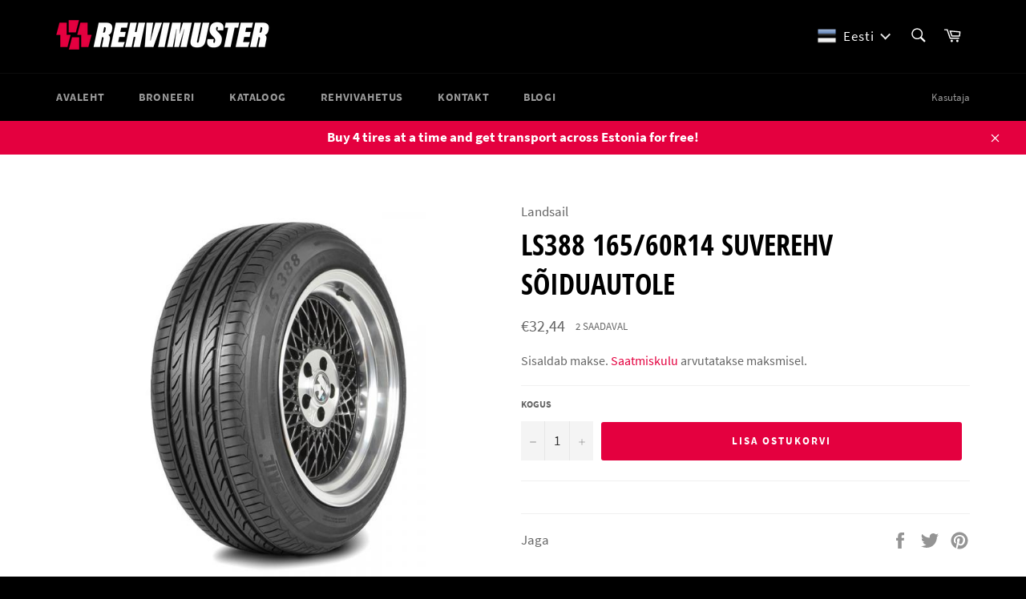

--- FILE ---
content_type: text/html; charset=utf-8
request_url: https://rehvimuster.ee/products/ls388-165-60r14-suverehv-soiduautole
body_size: 26332
content:
<!doctype html>
<html class="no-js" lang="et">
<head>
<script id="TOS_SCRIPT_ID" href="//rehvimuster.ee/cdn/shop/t/7/assets/85bd7d84d8aa976ebef435e2bb206fa1cce944df56708e3c218b7ee297cf89a6.json?v=76439221451036362281637101201"></script>

  <meta charset="utf-8">
  <meta http-equiv="X-UA-Compatible" content="IE=edge,chrome=1">
  <meta name="viewport" content="width=device-width,initial-scale=1">
  <meta name="theme-color" content="#000000">

  
    <link rel="shortcut icon" href="//rehvimuster.ee/cdn/shop/files/muster_icon_b3b60117-a2c2-47e6-9b33-25a04c97585c_32x32.png?v=1635187276" type="image/png">
  

  <link rel="canonical" href="https://rehvimuster.ee/products/ls388-165-60r14-suverehv-soiduautole">
  <title>
  LS388 165/60R14 Suverehv sõiduautole &ndash; Rehvimuster
  </title>

  
    <meta name="description" content="Otsid soodsaid ja kvaliteetseid rehve? Oled täiesti õiges kohas, sest meie valikust leiad endal kindlasti sobivad rehvid">
  

  <!-- /snippets/social-meta-tags.liquid -->




<meta property="og:site_name" content="Rehvimuster">
<meta property="og:url" content="https://rehvimuster.ee/products/ls388-165-60r14-suverehv-soiduautole">
<meta property="og:title" content="LS388 165/60R14 Suverehv sõiduautole">
<meta property="og:type" content="product">
<meta property="og:description" content="Otsid soodsaid ja kvaliteetseid rehve? Oled täiesti õiges kohas, sest meie valikust leiad endal kindlasti sobivad rehvid">

  <meta property="og:price:amount" content="32,44">
  <meta property="og:price:currency" content="EUR">

<meta property="og:image" content="http://rehvimuster.ee/cdn/shop/products/6450_muster_terve_1200x1200.jpg?v=1637613405">
<meta property="og:image:secure_url" content="https://rehvimuster.ee/cdn/shop/products/6450_muster_terve_1200x1200.jpg?v=1637613405">


<meta name="twitter:card" content="summary_large_image">
<meta name="twitter:title" content="LS388 165/60R14 Suverehv sõiduautole">
<meta name="twitter:description" content="Otsid soodsaid ja kvaliteetseid rehve? Oled täiesti õiges kohas, sest meie valikust leiad endal kindlasti sobivad rehvid">

  <style data-shopify>
  :root {
    --color-body-text: #666;
    --color-body: #ffffff;
  }
</style>


  <script>
    document.documentElement.className = document.documentElement.className.replace('no-js', 'js');
  </script>

  <link href="//rehvimuster.ee/cdn/shop/t/7/assets/theme.scss.css?v=4734688252143652691728394298" rel="stylesheet" type="text/css" media="all" />

  <script>
    window.theme = window.theme || {};

    theme.strings = {
      stockAvailable: "1 saadaval",
      addToCart: "Lisa ostukorvi",
      soldOut: "Välja müüdud",
      unavailable: "Pole saadaval",
      noStockAvailable: "Toodet ei saanud lisada ostukorvi, sest laoseis pole piisav.",
      willNotShipUntil: "Ei tarnita enne [date]",
      willBeInStockAfter: "Laos olemas alates  [date]",
      totalCartDiscount: "Säästate [savings]",
      addressError: "Aadressi otsimisel tekkis probleem",
      addressNoResults: "Antud aadressile ei ole tulemusi",
      addressQueryLimit: "Te olete ületanud Google API kasutuslimiidi. Kaaluge uuendamist a \u003ca href=\"https:\/\/developers.google.com\/maps\/premium\/usage-limits\"\u003ePremium Plan\u003c\/a\u003e.",
      authError: "Tekkis probleem Google Maps API Key autentimisel.",
      slideNumber: "Leht [slide_number], praegune"
    };</script>

  <script src="//rehvimuster.ee/cdn/shop/t/7/assets/lazysizes.min.js?v=56045284683979784691634836777" async="async"></script>

  

  <script src="//rehvimuster.ee/cdn/shop/t/7/assets/vendor.js?v=59352919779726365461634836778" defer="defer"></script>

  
    <script>
      window.theme = window.theme || {};
      theme.moneyFormat = "€{{amount_with_comma_separator}}";
    </script>
  

  <script src="//rehvimuster.ee/cdn/shop/t/7/assets/theme.js?v=78076948985219146761637093349" defer="defer"></script>

  <script>window.performance && window.performance.mark && window.performance.mark('shopify.content_for_header.start');</script><meta name="facebook-domain-verification" content="1j2ys3acg0l2v8c7znm7vrh1qk223p">
<meta id="shopify-digital-wallet" name="shopify-digital-wallet" content="/54895444033/digital_wallets/dialog">
<link rel="alternate" hreflang="x-default" href="https://rehvimuster.ee/products/ls388-165-60r14-suverehv-soiduautole">
<link rel="alternate" hreflang="et" href="https://rehvimuster.ee/products/ls388-165-60r14-suverehv-soiduautole">
<link rel="alternate" hreflang="fi" href="https://rehvimuster.ee/fi/products/ls388-165-60r14-suverehv-soiduautole">
<link rel="alternate" hreflang="ru" href="https://rehvimuster.ee/ru/products/ls388-165-60r14-suverehv-soiduautole">
<link rel="alternate" hreflang="en" href="https://rehvimuster.ee/en/products/ls388-165-60r14-suverehv-soiduautole">
<link rel="alternate" type="application/json+oembed" href="https://rehvimuster.ee/products/ls388-165-60r14-suverehv-soiduautole.oembed">
<script async="async" src="/checkouts/internal/preloads.js?locale=et-EE"></script>
<script id="shopify-features" type="application/json">{"accessToken":"a1f0691ba968e7434153d1a37e9f097e","betas":["rich-media-storefront-analytics"],"domain":"rehvimuster.ee","predictiveSearch":true,"shopId":54895444033,"locale":"en"}</script>
<script>var Shopify = Shopify || {};
Shopify.shop = "rehvimuster.myshopify.com";
Shopify.locale = "et";
Shopify.currency = {"active":"EUR","rate":"1.0"};
Shopify.country = "EE";
Shopify.theme = {"name":"Venture","id":120636375105,"schema_name":"Venture","schema_version":"12.6.0","theme_store_id":775,"role":"main"};
Shopify.theme.handle = "null";
Shopify.theme.style = {"id":null,"handle":null};
Shopify.cdnHost = "rehvimuster.ee/cdn";
Shopify.routes = Shopify.routes || {};
Shopify.routes.root = "/";</script>
<script type="module">!function(o){(o.Shopify=o.Shopify||{}).modules=!0}(window);</script>
<script>!function(o){function n(){var o=[];function n(){o.push(Array.prototype.slice.apply(arguments))}return n.q=o,n}var t=o.Shopify=o.Shopify||{};t.loadFeatures=n(),t.autoloadFeatures=n()}(window);</script>
<script id="shop-js-analytics" type="application/json">{"pageType":"product"}</script>
<script defer="defer" async type="module" src="//rehvimuster.ee/cdn/shopifycloud/shop-js/modules/v2/client.init-shop-cart-sync_BT-GjEfc.en.esm.js"></script>
<script defer="defer" async type="module" src="//rehvimuster.ee/cdn/shopifycloud/shop-js/modules/v2/chunk.common_D58fp_Oc.esm.js"></script>
<script defer="defer" async type="module" src="//rehvimuster.ee/cdn/shopifycloud/shop-js/modules/v2/chunk.modal_xMitdFEc.esm.js"></script>
<script type="module">
  await import("//rehvimuster.ee/cdn/shopifycloud/shop-js/modules/v2/client.init-shop-cart-sync_BT-GjEfc.en.esm.js");
await import("//rehvimuster.ee/cdn/shopifycloud/shop-js/modules/v2/chunk.common_D58fp_Oc.esm.js");
await import("//rehvimuster.ee/cdn/shopifycloud/shop-js/modules/v2/chunk.modal_xMitdFEc.esm.js");

  window.Shopify.SignInWithShop?.initShopCartSync?.({"fedCMEnabled":true,"windoidEnabled":true});

</script>
<script>(function() {
  var isLoaded = false;
  function asyncLoad() {
    if (isLoaded) return;
    isLoaded = true;
    var urls = ["https:\/\/cdn.shopify.com\/s\/files\/1\/0184\/4255\/1360\/files\/legal.v3.min.js?v=1634513809\u0026shop=rehvimuster.myshopify.com"];
    for (var i = 0; i < urls.length; i++) {
      var s = document.createElement('script');
      s.type = 'text/javascript';
      s.async = true;
      s.src = urls[i];
      var x = document.getElementsByTagName('script')[0];
      x.parentNode.insertBefore(s, x);
    }
  };
  if(window.attachEvent) {
    window.attachEvent('onload', asyncLoad);
  } else {
    window.addEventListener('load', asyncLoad, false);
  }
})();</script>
<script id="__st">var __st={"a":54895444033,"offset":7200,"reqid":"08bd34da-7920-4ac2-a5a2-7d416a4c7489-1769115475","pageurl":"rehvimuster.ee\/products\/ls388-165-60r14-suverehv-soiduautole","u":"af78e985eb30","p":"product","rtyp":"product","rid":6668411830337};</script>
<script>window.ShopifyPaypalV4VisibilityTracking = true;</script>
<script id="captcha-bootstrap">!function(){'use strict';const t='contact',e='account',n='new_comment',o=[[t,t],['blogs',n],['comments',n],[t,'customer']],c=[[e,'customer_login'],[e,'guest_login'],[e,'recover_customer_password'],[e,'create_customer']],r=t=>t.map((([t,e])=>`form[action*='/${t}']:not([data-nocaptcha='true']) input[name='form_type'][value='${e}']`)).join(','),a=t=>()=>t?[...document.querySelectorAll(t)].map((t=>t.form)):[];function s(){const t=[...o],e=r(t);return a(e)}const i='password',u='form_key',d=['recaptcha-v3-token','g-recaptcha-response','h-captcha-response',i],f=()=>{try{return window.sessionStorage}catch{return}},m='__shopify_v',_=t=>t.elements[u];function p(t,e,n=!1){try{const o=window.sessionStorage,c=JSON.parse(o.getItem(e)),{data:r}=function(t){const{data:e,action:n}=t;return t[m]||n?{data:e,action:n}:{data:t,action:n}}(c);for(const[e,n]of Object.entries(r))t.elements[e]&&(t.elements[e].value=n);n&&o.removeItem(e)}catch(o){console.error('form repopulation failed',{error:o})}}const l='form_type',E='cptcha';function T(t){t.dataset[E]=!0}const w=window,h=w.document,L='Shopify',v='ce_forms',y='captcha';let A=!1;((t,e)=>{const n=(g='f06e6c50-85a8-45c8-87d0-21a2b65856fe',I='https://cdn.shopify.com/shopifycloud/storefront-forms-hcaptcha/ce_storefront_forms_captcha_hcaptcha.v1.5.2.iife.js',D={infoText:'Protected by hCaptcha',privacyText:'Privacy',termsText:'Terms'},(t,e,n)=>{const o=w[L][v],c=o.bindForm;if(c)return c(t,g,e,D).then(n);var r;o.q.push([[t,g,e,D],n]),r=I,A||(h.body.append(Object.assign(h.createElement('script'),{id:'captcha-provider',async:!0,src:r})),A=!0)});var g,I,D;w[L]=w[L]||{},w[L][v]=w[L][v]||{},w[L][v].q=[],w[L][y]=w[L][y]||{},w[L][y].protect=function(t,e){n(t,void 0,e),T(t)},Object.freeze(w[L][y]),function(t,e,n,w,h,L){const[v,y,A,g]=function(t,e,n){const i=e?o:[],u=t?c:[],d=[...i,...u],f=r(d),m=r(i),_=r(d.filter((([t,e])=>n.includes(e))));return[a(f),a(m),a(_),s()]}(w,h,L),I=t=>{const e=t.target;return e instanceof HTMLFormElement?e:e&&e.form},D=t=>v().includes(t);t.addEventListener('submit',(t=>{const e=I(t);if(!e)return;const n=D(e)&&!e.dataset.hcaptchaBound&&!e.dataset.recaptchaBound,o=_(e),c=g().includes(e)&&(!o||!o.value);(n||c)&&t.preventDefault(),c&&!n&&(function(t){try{if(!f())return;!function(t){const e=f();if(!e)return;const n=_(t);if(!n)return;const o=n.value;o&&e.removeItem(o)}(t);const e=Array.from(Array(32),(()=>Math.random().toString(36)[2])).join('');!function(t,e){_(t)||t.append(Object.assign(document.createElement('input'),{type:'hidden',name:u})),t.elements[u].value=e}(t,e),function(t,e){const n=f();if(!n)return;const o=[...t.querySelectorAll(`input[type='${i}']`)].map((({name:t})=>t)),c=[...d,...o],r={};for(const[a,s]of new FormData(t).entries())c.includes(a)||(r[a]=s);n.setItem(e,JSON.stringify({[m]:1,action:t.action,data:r}))}(t,e)}catch(e){console.error('failed to persist form',e)}}(e),e.submit())}));const S=(t,e)=>{t&&!t.dataset[E]&&(n(t,e.some((e=>e===t))),T(t))};for(const o of['focusin','change'])t.addEventListener(o,(t=>{const e=I(t);D(e)&&S(e,y())}));const B=e.get('form_key'),M=e.get(l),P=B&&M;t.addEventListener('DOMContentLoaded',(()=>{const t=y();if(P)for(const e of t)e.elements[l].value===M&&p(e,B);[...new Set([...A(),...v().filter((t=>'true'===t.dataset.shopifyCaptcha))])].forEach((e=>S(e,t)))}))}(h,new URLSearchParams(w.location.search),n,t,e,['guest_login'])})(!0,!0)}();</script>
<script integrity="sha256-4kQ18oKyAcykRKYeNunJcIwy7WH5gtpwJnB7kiuLZ1E=" data-source-attribution="shopify.loadfeatures" defer="defer" src="//rehvimuster.ee/cdn/shopifycloud/storefront/assets/storefront/load_feature-a0a9edcb.js" crossorigin="anonymous"></script>
<script data-source-attribution="shopify.dynamic_checkout.dynamic.init">var Shopify=Shopify||{};Shopify.PaymentButton=Shopify.PaymentButton||{isStorefrontPortableWallets:!0,init:function(){window.Shopify.PaymentButton.init=function(){};var t=document.createElement("script");t.src="https://rehvimuster.ee/cdn/shopifycloud/portable-wallets/latest/portable-wallets.en.js",t.type="module",document.head.appendChild(t)}};
</script>
<script data-source-attribution="shopify.dynamic_checkout.buyer_consent">
  function portableWalletsHideBuyerConsent(e){var t=document.getElementById("shopify-buyer-consent"),n=document.getElementById("shopify-subscription-policy-button");t&&n&&(t.classList.add("hidden"),t.setAttribute("aria-hidden","true"),n.removeEventListener("click",e))}function portableWalletsShowBuyerConsent(e){var t=document.getElementById("shopify-buyer-consent"),n=document.getElementById("shopify-subscription-policy-button");t&&n&&(t.classList.remove("hidden"),t.removeAttribute("aria-hidden"),n.addEventListener("click",e))}window.Shopify?.PaymentButton&&(window.Shopify.PaymentButton.hideBuyerConsent=portableWalletsHideBuyerConsent,window.Shopify.PaymentButton.showBuyerConsent=portableWalletsShowBuyerConsent);
</script>
<script data-source-attribution="shopify.dynamic_checkout.cart.bootstrap">document.addEventListener("DOMContentLoaded",(function(){function t(){return document.querySelector("shopify-accelerated-checkout-cart, shopify-accelerated-checkout")}if(t())Shopify.PaymentButton.init();else{new MutationObserver((function(e,n){t()&&(Shopify.PaymentButton.init(),n.disconnect())})).observe(document.body,{childList:!0,subtree:!0})}}));
</script>

<script>window.performance && window.performance.mark && window.performance.mark('shopify.content_for_header.end');</script>
  

<script>

  if (!Array.prototype.find) {
    Object.defineProperty(Array.prototype, 'find', {
      value: function(predicate) {
        if (this == null) {
          throw TypeError('"this" is null or not defined');
        }

        var o = Object(this);

        var len = o.length >>> 0;

        if (typeof predicate !== 'function') {
          throw TypeError('predicate must be a function');
        }

        var thisArg = arguments[1];

        var k = 0;

        while (k < len) {
          var kValue = o[k];
          if (predicate.call(thisArg, kValue, k, o)) {
            return kValue;
          }
          k++;
        }

        return undefined;
      },
      configurable: true,
      writable: true
    });
  }

  (function () {

    var useInternationalDomains = false;

    function buildLanguageList() {
      var languageListJson = '[{\
"name": "eesti",\
"endonym_name": "eesti",\
"iso_code": "et",\
"primary": true,\
"flag": "//rehvimuster.ee/cdn/shop/t/7/assets/et.png?v=448",\
"domain": null\
},{\
"name": "soome",\
"endonym_name": "Suomi",\
"iso_code": "fi",\
"primary": false,\
"flag": "//rehvimuster.ee/cdn/shop/t/7/assets/fi.png?v=448",\
"domain": null\
},{\
"name": "vene",\
"endonym_name": "русский",\
"iso_code": "ru",\
"primary": false,\
"flag": "//rehvimuster.ee/cdn/shop/t/7/assets/ru.png?v=448",\
"domain": null\
},{\
"name": "inglise",\
"endonym_name": "English",\
"iso_code": "en",\
"primary": false,\
"flag": "//rehvimuster.ee/cdn/shop/t/7/assets/en.png?v=448",\
"domain": null\
}]';
      return JSON.parse(languageListJson);
    }

    function getSavedLocale(langList) {
      var savedLocale = localStorage.getItem('translation-lab-lang');
      var sl = savedLocale ? langList.find(x => x.iso_code.toLowerCase() === savedLocale.toLowerCase()) : null;
      return sl ? sl.iso_code : null;
    }

    function getBrowserLocale(langList) {
      var browserLocale = navigator.language;
      if (browserLocale) {
        var localeParts = browserLocale.split('-');
        var bl = localeParts[0] ? langList.find(x => x.iso_code.toLowerCase().startsWith(localeParts[0])) : null;
        return bl ? bl.iso_code : null;
      } else {
        return null;
      }
    }

    function redirectUrlBuilderFunction(primaryLocale) {
      var shopDomain = 'https://rehvimuster.ee';
      if (window.Shopify && window.Shopify.designMode) {
        shopDomain = 'https://rehvimuster.myshopify.com';
      }
      var currentLocale = 'et'.toLowerCase();
      var currentLocaleRegEx = new RegExp('^\/' + currentLocale, "ig");
      var primaryLocaleLower = primaryLocale.toLowerCase();
      var pathname = window.location.pathname;
      var queryString = window.location.search || '';
      return function build(redirectLocale) {
        if (!redirectLocale) {
          return null;
        }
        var redirectLocaleLower = redirectLocale.toLowerCase();
        if (currentLocale !== redirectLocaleLower) {
            if (useInternationalDomains) {

          }
          else {
            if (redirectLocaleLower === primaryLocaleLower) {
              return shopDomain + pathname.replace(currentLocaleRegEx, '') + queryString;
            } else if (primaryLocaleLower === currentLocale) {
              return shopDomain + '/' + redirectLocaleLower + pathname + queryString;
            } else {
              return shopDomain + '/' + pathname.replace(currentLocaleRegEx, redirectLocaleLower) + queryString;
            }
          }
        }
        return null;
      }
    }

    function getRedirectLocale(languageList) {
      var savedLocale = getSavedLocale(languageList);
      var browserLocale = getBrowserLocale(languageList);
      var preferredLocale = null;

      var redirectLocale = null;

      if (savedLocale) {
        redirectLocale = savedLocale;
      } else if (preferredLocale) {
        redirectLocale = preferredLocale;
      } else if (browserLocale) {
        redirectLocale = browserLocale;
      }
      return redirectLocale;
    }

    function configure() {
      var languageList = buildLanguageList();
      var primaryLanguage = languageList.find(function (x) { return x.primary; });
      if (!primaryLanguage && !primaryLanguage.iso_code) {
        return;
      }

      var redirectUrlBuilder = redirectUrlBuilderFunction(primaryLanguage.iso_code);

      var redirectLocale = getRedirectLocale(languageList);

      var redirectUrl = redirectUrlBuilder(redirectLocale);
      redirectUrl && window.location.assign(redirectUrl);
    }

    if (window.Shopify && window.Shopify.designMode) {
      return;
    }

    var botPatterns = "(bot|Googlebot\/|Googlebot-Mobile|Googlebot-Image|Googlebot-News|Googlebot-Video|AdsBot-Google([^-]|$)|AdsBot-Google-Mobile|Feedfetcher-Google|Mediapartners-Google|APIs-Google|Page|Speed|Insights|Lighthouse|bingbot|Slurp|exabot|ia_archiver|YandexBot|YandexImages|YandexAccessibilityBot|YandexMobileBot|YandexMetrika|YandexTurbo|YandexImageResizer|YandexVideo|YandexAdNet|YandexBlogs|YandexCalendar|YandexDirect|YandexFavicons|YaDirectFetcher|YandexForDomain|YandexMarket|YandexMedia|YandexMobileScreenShotBot|YandexNews|YandexOntoDB|YandexPagechecker|YandexPartner|YandexRCA|YandexSearchShop|YandexSitelinks|YandexSpravBot|YandexTracker|YandexVertis|YandexVerticals|YandexWebmaster|YandexScreenshotBot|Baiduspider|facebookexternalhit|Sogou|DuckDuckBot|BUbiNG|crawler4j|S[eE][mM]rushBot|Google-Adwords-Instant|BingPreview\/|Bark[rR]owler|DuckDuckGo-Favicons-Bot|AppEngine-Google|Google Web Preview|acapbot|Baidu-YunGuanCe|Feedly|Feedspot|google-xrawler|Google-Structured-Data-Testing-Tool|Google-PhysicalWeb|Google Favicon|Google-Site-Verification|Gwene|SentiBot|FreshRSS)";
    var re = new RegExp(botPatterns, 'i');
    if (!re.test(navigator.userAgent)) {
      configure();
    }

  })();
</script>
<!-- BEGIN app block: shopify://apps/t-lab-ai-language-translate/blocks/custom_translations/b5b83690-efd4-434d-8c6a-a5cef4019faf --><!-- BEGIN app snippet: custom_translation_scripts --><script>
(()=>{var o=/\([0-9]+?\)$/,M=/\r?\n|\r|\t|\xa0|\u200B|\u200E|&nbsp;| /g,v=/<\/?[a-z][\s\S]*>/i,t=/^(https?:\/\/|\/\/)[^\s/$.?#].[^\s]*$/i,k=/\{\{\s*([a-zA-Z_]\w*)\s*\}\}/g,p=/\{\{\s*([a-zA-Z_]\w*)\s*\}\}/,r=/^(https:)?\/\/cdn\.shopify\.com\/(.+)\.(png|jpe?g|gif|webp|svgz?|bmp|tiff?|ico|avif)/i,e=/^(https:)?\/\/cdn\.shopify\.com/i,a=/\b(?:https?|ftp)?:?\/\/?[^\s\/]+\/[^\s]+\.(?:png|jpe?g|gif|webp|svgz?|bmp|tiff?|ico|avif)\b/i,I=/url\(['"]?(.*?)['"]?\)/,m="__label:",i=document.createElement("textarea"),u={t:["src","data-src","data-source","data-href","data-zoom","data-master","data-bg","base-src"],i:["srcset","data-srcset"],o:["href","data-href"],u:["href","data-href","data-src","data-zoom"]},g=new Set(["img","picture","button","p","a","input"]),h=16.67,s=function(n){return n.nodeType===Node.ELEMENT_NODE},c=function(n){return n.nodeType===Node.TEXT_NODE};function w(n){return r.test(n.trim())||a.test(n.trim())}function b(n){return(n=>(n=n.trim(),t.test(n)))(n)||e.test(n.trim())}var l=function(n){return!n||0===n.trim().length};function j(n){return i.innerHTML=n,i.value}function T(n){return A(j(n))}function A(n){return n.trim().replace(o,"").replace(M,"").trim()}var _=1e3;function D(n){n=n.trim().replace(M,"").replace(/&amp;/g,"&").replace(/&gt;/g,">").replace(/&lt;/g,"<").trim();return n.length>_?N(n):n}function E(n){return n.trim().toLowerCase().replace(/^https:/i,"")}function N(n){for(var t=5381,r=0;r<n.length;r++)t=(t<<5)+t^n.charCodeAt(r);return(t>>>0).toString(36)}function f(n){for(var t=document.createElement("template"),r=(t.innerHTML=n,["SCRIPT","IFRAME","OBJECT","EMBED","LINK","META"]),e=/^(on\w+|srcdoc|style)$/i,a=document.createTreeWalker(t.content,NodeFilter.SHOW_ELEMENT),i=a.nextNode();i;i=a.nextNode()){var o=i;if(r.includes(o.nodeName))o.remove();else for(var u=o.attributes.length-1;0<=u;--u)e.test(o.attributes[u].name)&&o.removeAttribute(o.attributes[u].name)}return t.innerHTML}function d(n,t,r){void 0===r&&(r=20);for(var e=n,a=0;e&&e.parentElement&&a<r;){for(var i=e.parentElement,o=0,u=t;o<u.length;o++)for(var s=u[o],c=0,l=s.l;c<l.length;c++){var f=l[c];switch(f.type){case"class":for(var d=0,v=i.classList;d<v.length;d++){var p=v[d];if(f.value.test(p))return s.label}break;case"id":if(i.id&&f.value.test(i.id))return s.label;break;case"attribute":if(i.hasAttribute(f.name)){if(!f.value)return s.label;var m=i.getAttribute(f.name);if(m&&f.value.test(m))return s.label}}}e=i,a++}return"unknown"}function y(n,t){var r,e,a;"function"==typeof window.fetch&&"AbortController"in window?(r=new AbortController,e=setTimeout(function(){return r.abort()},3e3),fetch(n,{credentials:"same-origin",signal:r.signal}).then(function(n){return clearTimeout(e),n.ok?n.json():Promise.reject(n)}).then(t).catch(console.error)):((a=new XMLHttpRequest).onreadystatechange=function(){4===a.readyState&&200===a.status&&t(JSON.parse(a.responseText))},a.open("GET",n,!0),a.timeout=3e3,a.send())}function O(){var l=/([^\s]+)\.(png|jpe?g|gif|webp|svgz?|bmp|tiff?|ico|avif)$/i,f=/_(\{width\}x*|\{width\}x\{height\}|\d{3,4}x\d{3,4}|\d{3,4}x|x\d{3,4}|pinco|icon|thumb|small|compact|medium|large|grande|original|master)(_crop_\w+)*(@[2-3]x)*(.progressive)*$/i,d=/^(https?|ftp|file):\/\//i;function r(n){var t,r="".concat(n.path).concat(n.v).concat(null!=(r=n.size)?r:"",".").concat(n.p);return n.m&&(r="".concat(n.path).concat(n.m,"/").concat(n.v).concat(null!=(t=n.size)?t:"",".").concat(n.p)),n.host&&(r="".concat(null!=(t=n.protocol)?t:"","//").concat(n.host).concat(r)),n.g&&(r+=n.g),r}return{h:function(n){var t=!0,r=(d.test(n)||n.startsWith("//")||(t=!1,n="https://example.com"+n),t);n.startsWith("//")&&(r=!1,n="https:"+n);try{new URL(n)}catch(n){return null}var e,a,i,o,u,s,n=new URL(n),c=n.pathname.split("/").filter(function(n){return n});return c.length<1||(a=c.pop(),e=null!=(e=c.pop())?e:null,null===(a=a.match(l)))?null:(s=a[1],a=a[2],i=s.match(f),o=s,(u=null)!==i&&(o=s.substring(0,i.index),u=i[0]),s=0<c.length?"/"+c.join("/")+"/":"/",{protocol:r?n.protocol:null,host:t?n.host:null,path:s,g:n.search,m:e,v:o,size:u,p:a,version:n.searchParams.get("v"),width:n.searchParams.get("width")})},T:r,S:function(n){return(n.m?"/".concat(n.m,"/"):"/").concat(n.v,".").concat(n.p)},M:function(n){return(n.m?"/".concat(n.m,"/"):"/").concat(n.v,".").concat(n.p,"?v=").concat(n.version||"0")},k:function(n,t){return r({protocol:t.protocol,host:t.host,path:t.path,g:t.g,m:t.m,v:t.v,size:n.size,p:t.p,version:t.version,width:t.width})}}}var x,S,C={},H={};function q(p,n){var m=new Map,g=new Map,i=new Map,r=new Map,e=new Map,a=new Map,o=new Map,u=function(n){return n.toLowerCase().replace(/[\s\W_]+/g,"")},s=new Set(n.A.map(u)),c=0,l=!1,f=!1,d=O();function v(n,t,r){s.has(u(n))||n&&t&&(r.set(n,t),l=!0)}function t(n,t){if(n&&n.trim()&&0!==m.size){var r=A(n),e=H[r];if(e&&(p.log("dictionary",'Overlapping text: "'.concat(n,'" related to html: "').concat(e,'"')),t)&&(n=>{if(n)for(var t=h(n.outerHTML),r=t._,e=(t.I||(r=0),n.parentElement),a=0;e&&a<5;){var i=h(e.outerHTML),o=i.I,i=i._;if(o){if(p.log("dictionary","Ancestor depth ".concat(a,": overlap score=").concat(i.toFixed(3),", base=").concat(r.toFixed(3))),r<i)return 1;if(i<r&&0<r)return}e=e.parentElement,a++}})(t))p.log("dictionary",'Skipping text translation for "'.concat(n,'" because an ancestor HTML translation exists'));else{e=m.get(r);if(e)return e;var a=n;if(a&&a.trim()&&0!==g.size){for(var i,o,u,s=g.entries(),c=s.next();!c.done;){var l=c.value[0],f=c.value[1],d=a.trim().match(l);if(d&&1<d.length){i=l,o=f,u=d;break}c=s.next()}if(i&&o&&u){var v=u.slice(1),t=o.match(k);if(t&&t.length===v.length)return t.reduce(function(n,t,r){return n.replace(t,v[r])},o)}}}}return null}function h(n){var r,e,a;return!n||!n.trim()||0===i.size?{I:null,_:0}:(r=D(n),a=0,(e=null)!=(n=i.get(r))?{I:n,_:1}:(i.forEach(function(n,t){-1!==t.indexOf(r)&&(t=r.length/t.length,a<t)&&(a=t,e=n)}),{I:e,_:a}))}function w(n){return n&&n.trim()&&0!==i.size&&(n=D(n),null!=(n=i.get(n)))?n:null}function b(n){if(n&&n.trim()&&0!==r.size){var t=E(n),t=r.get(t);if(t)return t;t=d.h(n);if(t){n=d.M(t).toLowerCase(),n=r.get(n);if(n)return n;n=d.S(t).toLowerCase(),t=r.get(n);if(t)return t}}return null}function T(n){return!n||!n.trim()||0===e.size||void 0===(n=e.get(A(n)))?null:n}function y(n){return!n||!n.trim()||0===a.size||void 0===(n=a.get(E(n)))?null:n}function x(n){var t;return!n||!n.trim()||0===o.size?null:null!=(t=o.get(A(n)))?t:(t=D(n),void 0!==(n=o.get(t))?n:null)}function S(){var n={j:m,D:g,N:i,O:r,C:e,H:a,q:o,L:l,R:c,F:C};return JSON.stringify(n,function(n,t){return t instanceof Map?Object.fromEntries(t.entries()):t})}return{J:function(n,t){v(n,t,m)},U:function(n,t){n&&t&&(n=new RegExp("^".concat(n,"$"),"s"),g.set(n,t),l=!0)},$:function(n,t){var r;n!==t&&(v((r=j(r=n).trim().replace(M,"").trim()).length>_?N(r):r,t,i),c=Math.max(c,n.length))},P:function(n,t){v(n,t,r),(n=d.h(n))&&(v(d.M(n).toLowerCase(),t,r),v(d.S(n).toLowerCase(),t,r))},G:function(n,t){v(n.replace("[img-alt]","").replace(M,"").trim(),t,e)},B:function(n,t){v(n,t,a)},W:function(n,t){f=!0,v(n,t,o)},V:function(){return p.log("dictionary","Translation dictionaries: ",S),i.forEach(function(n,r){m.forEach(function(n,t){r!==t&&-1!==r.indexOf(t)&&(C[t]=A(n),H[t]=r)})}),p.log("dictionary","appliedTextTranslations: ",JSON.stringify(C)),p.log("dictionary","overlappingTexts: ",JSON.stringify(H)),{L:l,Z:f,K:t,X:w,Y:b,nn:T,tn:y,rn:x}}}}function z(n,t,r){function f(n,t){t=n.split(t);return 2===t.length?t[1].trim()?t:[t[0]]:[n]}var d=q(r,t);return n.forEach(function(n){if(n){var c,l=n.name,n=n.value;if(l&&n){if("string"==typeof n)try{c=JSON.parse(n)}catch(n){return void r.log("dictionary","Invalid metafield JSON for "+l,function(){return String(n)})}else c=n;c&&Object.keys(c).forEach(function(e){if(e){var n,t,r,a=c[e];if(a)if(e!==a)if(l.includes("judge"))r=T(e),d.W(r,a);else if(e.startsWith("[img-alt]"))d.G(e,a);else if(e.startsWith("[img-src]"))n=E(e.replace("[img-src]","")),d.P(n,a);else if(v.test(e))d.$(e,a);else if(w(e))n=E(e),d.P(n,a);else if(b(e))r=E(e),d.B(r,a);else if("/"===(n=(n=e).trim())[0]&&"/"!==n[1]&&(r=E(e),d.B(r,a),r=T(e),d.J(r,a)),p.test(e))(s=(r=e).match(k))&&0<s.length&&(t=r.replace(/[-\/\\^$*+?.()|[\]]/g,"\\$&"),s.forEach(function(n){t=t.replace(n,"(.*)")}),d.U(t,a));else if(e.startsWith(m))r=a.replace(m,""),s=e.replace(m,""),d.J(T(s),r);else{if("product_tags"===l)for(var i=0,o=["_",":"];i<o.length;i++){var u=(n=>{if(e.includes(n)){var t=f(e,n),r=f(a,n);if(t.length===r.length)return t.forEach(function(n,t){n!==r[t]&&(d.J(T(n),r[t]),d.J(T("".concat(n,":")),"".concat(r[t],":")))}),{value:void 0}}})(o[i]);if("object"==typeof u)return u.value}var s=T(e);s!==a&&d.J(s,a)}}})}}}),d.V()}function L(y,x){var e=[{label:"judge-me",l:[{type:"class",value:/jdgm/i},{type:"id",value:/judge-me/i},{type:"attribute",name:"data-widget-name",value:/review_widget/i}]}],a=O();function S(r,n,e){n.forEach(function(n){var t=r.getAttribute(n);t&&(t=n.includes("href")?e.tn(t):e.K(t))&&r.setAttribute(n,t)})}function M(n,t,r){var e,a=n.getAttribute(t);a&&((e=i(a=E(a.split("&")[0]),r))?n.setAttribute(t,e):(e=r.tn(a))&&n.setAttribute(t,e))}function k(n,t,r){var e=n.getAttribute(t);e&&(e=((n,t)=>{var r=(n=n.split(",").filter(function(n){return null!=n&&""!==n.trim()}).map(function(n){var n=n.trim().split(/\s+/),t=n[0].split("?"),r=t[0],t=t[1],t=t?t.split("&"):[],e=((n,t)=>{for(var r=0;r<n.length;r++)if(t(n[r]))return n[r];return null})(t,function(n){return n.startsWith("v=")}),t=t.filter(function(n){return!n.startsWith("v=")}),n=n[1];return{url:r,version:e,en:t.join("&"),size:n}}))[0].url;if(r=i(r=n[0].version?"".concat(r,"?").concat(n[0].version):r,t)){var e=a.h(r);if(e)return n.map(function(n){var t=n.url,r=a.h(t);return r&&(t=a.k(r,e)),n.en&&(r=t.includes("?")?"&":"?",t="".concat(t).concat(r).concat(n.en)),t=n.size?"".concat(t," ").concat(n.size):t}).join(",")}})(e,r))&&n.setAttribute(t,e)}function i(n,t){var r=a.h(n);return null===r?null:(n=t.Y(n))?null===(n=a.h(n))?null:a.k(r,n):(n=a.S(r),null===(t=t.Y(n))||null===(n=a.h(t))?null:a.k(r,n))}function A(n,t,r){var e,a,i,o;r.an&&(e=n,a=r.on,u.o.forEach(function(n){var t=e.getAttribute(n);if(!t)return!1;!t.startsWith("/")||t.startsWith("//")||t.startsWith(a)||(t="".concat(a).concat(t),e.setAttribute(n,t))})),i=n,r=u.u.slice(),o=t,r.forEach(function(n){var t,r=i.getAttribute(n);r&&(w(r)?(t=o.Y(r))&&i.setAttribute(n,t):(t=o.tn(r))&&i.setAttribute(n,t))})}function _(t,r){var n,e,a,i,o;u.t.forEach(function(n){return M(t,n,r)}),u.i.forEach(function(n){return k(t,n,r)}),e="alt",a=r,(o=(n=t).getAttribute(e))&&((i=a.nn(o))?n.setAttribute(e,i):(i=a.K(o))&&n.setAttribute(e,i))}return{un:function(n){return!(!n||!s(n)||x.sn.includes((n=n).tagName.toLowerCase())||n.classList.contains("tl-switcher-container")||(n=n.parentNode)&&["SCRIPT","STYLE"].includes(n.nodeName.toUpperCase()))},cn:function(n){if(c(n)&&null!=(t=n.textContent)&&t.trim()){if(y.Z)if("judge-me"===d(n,e,5)){var t=y.rn(n.textContent);if(t)return void(n.textContent=j(t))}var r,t=y.K(n.textContent,n.parentElement||void 0);t&&(r=n.textContent.trim().replace(o,"").trim(),n.textContent=j(n.textContent.replace(r,t)))}},ln:function(n){if(!!l(n.textContent)||!n.innerHTML)return!1;if(y.Z&&"judge-me"===d(n,e,5)){var t=y.rn(n.innerHTML);if(t)return n.innerHTML=f(t),!0}t=y.X(n.innerHTML);return!!t&&(n.innerHTML=f(t),!0)},fn:function(n){var t,r,e,a,i,o,u,s,c,l;switch(S(n,["data-label","title"],y),n.tagName.toLowerCase()){case"span":S(n,["data-tooltip"],y);break;case"a":A(n,y,x);break;case"input":c=u=y,(l=(s=o=n).getAttribute("type"))&&("submit"===l||"button"===l)&&(l=s.getAttribute("value"),c=c.K(l))&&s.setAttribute("value",c),S(o,["placeholder"],u);break;case"textarea":S(n,["placeholder"],y);break;case"img":_(n,y);break;case"picture":for(var f=y,d=n.childNodes,v=0;v<d.length;v++){var p=d[v];if(p.tagName)switch(p.tagName.toLowerCase()){case"source":k(p,"data-srcset",f),k(p,"srcset",f);break;case"img":_(p,f)}}break;case"div":s=l=y,(u=o=c=n)&&(o=o.style.backgroundImage||o.getAttribute("data-bg")||"")&&"none"!==o&&(o=o.match(I))&&o[1]&&(o=o[1],s=s.Y(o))&&(u.style.backgroundImage='url("'.concat(s,'")')),a=c,i=l,["src","data-src","data-bg"].forEach(function(n){return M(a,n,i)}),["data-bgset"].forEach(function(n){return k(a,n,i)}),["data-href"].forEach(function(n){return S(a,[n],i)});break;case"button":r=y,(e=(t=n).getAttribute("value"))&&(r=r.K(e))&&t.setAttribute("value",r);break;case"iframe":e=y,(r=(t=n).getAttribute("src"))&&(e=e.tn(r))&&t.setAttribute("src",e);break;case"video":for(var m=n,g=y,h=["src"],w=0;w<h.length;w++){var b=h[w],T=m.getAttribute(b);T&&(T=g.tn(T))&&m.setAttribute(b,T)}}},getImageTranslation:function(n){return i(n,y)}}}function R(s,c,l){r=c.dn,e=new WeakMap;var r,e,a={add:function(n){var t=Date.now()+r;e.set(n,t)},has:function(n){var t=null!=(t=e.get(n))?t:0;return!(Date.now()>=t&&(e.delete(n),1))}},i=[],o=[],f=[],d=[],u=2*h,v=3*h;function p(n){var t,r,e;n&&(n.nodeType===Node.TEXT_NODE&&s.un(n.parentElement)?s.cn(n):s.un(n)&&(n=n,s.fn(n),t=g.has(n.tagName.toLowerCase())||(t=(t=n).getBoundingClientRect(),r=window.innerHeight||document.documentElement.clientHeight,e=window.innerWidth||document.documentElement.clientWidth,r=t.top<=r&&0<=t.top+t.height,e=t.left<=e&&0<=t.left+t.width,r&&e),a.has(n)||(t?i:o).push(n)))}function m(n){if(l.log("messageHandler","Processing element:",n),s.un(n)){var t=s.ln(n);if(a.add(n),!t){var r=n.childNodes;l.log("messageHandler","Child nodes:",r);for(var e=0;e<r.length;e++)p(r[e])}}}requestAnimationFrame(function n(){for(var t=performance.now();0<i.length;){var r=i.shift();if(r&&!a.has(r)&&m(r),performance.now()-t>=v)break}requestAnimationFrame(n)}),requestAnimationFrame(function n(){for(var t=performance.now();0<o.length;){var r=o.shift();if(r&&!a.has(r)&&m(r),performance.now()-t>=u)break}requestAnimationFrame(n)}),c.vn&&requestAnimationFrame(function n(){for(var t=performance.now();0<f.length;){var r=f.shift();if(r&&s.fn(r),performance.now()-t>=u)break}requestAnimationFrame(n)}),c.pn&&requestAnimationFrame(function n(){for(var t=performance.now();0<d.length;){var r=d.shift();if(r&&s.cn(r),performance.now()-t>=u)break}requestAnimationFrame(n)});var n={subtree:!0,childList:!0,attributes:c.vn,characterData:c.pn};new MutationObserver(function(n){l.log("observer","Observer:",n);for(var t=0;t<n.length;t++){var r=n[t];switch(r.type){case"childList":for(var e=r.addedNodes,a=0;a<e.length;a++)p(e[a]);var i=r.target.childNodes;if(i.length<=10)for(var o=0;o<i.length;o++)p(i[o]);break;case"attributes":var u=r.target;s.un(u)&&u&&f.push(u);break;case"characterData":c.pn&&(u=r.target)&&u.nodeType===Node.TEXT_NODE&&d.push(u)}}}).observe(document.documentElement,n)}void 0===window.TranslationLab&&(window.TranslationLab={}),window.TranslationLab.CustomTranslations=(x=(()=>{var a;try{a=window.localStorage.getItem("tlab_debug_mode")||null}catch(n){a=null}return{log:function(n,t){for(var r=[],e=2;e<arguments.length;e++)r[e-2]=arguments[e];!a||"observer"===n&&"all"===a||("all"===a||a===n||"custom"===n&&"custom"===a)&&(n=r.map(function(n){if("function"==typeof n)try{return n()}catch(n){return"Error generating parameter: ".concat(n.message)}return n}),console.log.apply(console,[t].concat(n)))}}})(),S=null,{init:function(n,t){n&&!n.isPrimaryLocale&&n.translationsMetadata&&n.translationsMetadata.length&&(0<(t=((n,t,r,e)=>{function a(n,t){for(var r=[],e=2;e<arguments.length;e++)r[e-2]=arguments[e];for(var a=0,i=r;a<i.length;a++){var o=i[a];if(o&&void 0!==o[n])return o[n]}return t}var i=window.localStorage.getItem("tlab_feature_options"),o=null;if(i)try{o=JSON.parse(i)}catch(n){e.log("dictionary","Invalid tlab_feature_options JSON",String(n))}var r=a("useMessageHandler",!0,o,i=r),u=a("messageHandlerCooldown",2e3,o,i),s=a("localizeUrls",!1,o,i),c=a("processShadowRoot",!1,o,i),l=a("attributesMutations",!1,o,i),f=a("processCharacterData",!1,o,i),d=a("excludedTemplates",[],o,i),o=a("phraseIgnoreList",[],o,i);return e.log("dictionary","useMessageHandler:",r),e.log("dictionary","messageHandlerCooldown:",u),e.log("dictionary","localizeUrls:",s),e.log("dictionary","processShadowRoot:",c),e.log("dictionary","attributesMutations:",l),e.log("dictionary","processCharacterData:",f),e.log("dictionary","excludedTemplates:",d),e.log("dictionary","phraseIgnoreList:",o),{sn:["html","head","meta","script","noscript","style","link","canvas","svg","g","path","ellipse","br","hr"],locale:n,on:t,gn:r,dn:u,an:s,hn:c,vn:l,pn:f,mn:d,A:o}})(n.locale,n.on,t,x)).mn.length&&t.mn.includes(n.template)||(n=z(n.translationsMetadata,t,x),S=L(n,t),n.L&&(t.gn&&R(S,t,x),window.addEventListener("DOMContentLoaded",function(){function e(n){n=/\/products\/(.+?)(\?.+)?$/.exec(n);return n?n[1]:null}var n,t,r,a;(a=document.querySelector(".cbb-frequently-bought-selector-label-name"))&&"true"!==a.getAttribute("translated")&&(n=e(window.location.pathname))&&(t="https://".concat(window.location.host,"/products/").concat(n,".json"),r="https://".concat(window.location.host).concat(window.Shopify.routes.root,"products/").concat(n,".json"),y(t,function(n){a.childNodes.forEach(function(t){t.textContent===n.product.title&&y(r,function(n){t.textContent!==n.product.title&&(t.textContent=n.product.title,a.setAttribute("translated","true"))})})}),document.querySelectorAll('[class*="cbb-frequently-bought-selector-link"]').forEach(function(t){var n,r;"true"!==t.getAttribute("translated")&&(n=t.getAttribute("href"))&&(r=e(n))&&y("https://".concat(window.location.host).concat(window.Shopify.routes.root,"products/").concat(r,".json"),function(n){t.textContent!==n.product.title&&(t.textContent=n.product.title,t.setAttribute("translated","true"))})}))}))))},getImageTranslation:function(n){return x.log("dictionary","translationManager: ",S),S?S.getImageTranslation(n):null}})})();
</script><!-- END app snippet -->

<script>
  (function() {
    var ctx = {
      locale: 'et',
      isPrimaryLocale: true,
      rootUrl: '',
      translationsMetadata: [{},{"name":"judge-me-product-review","value":null}],
      template: "product",
    };
    var settings = null;
    TranslationLab.CustomTranslations.init(ctx, settings);
  })()
</script>


<!-- END app block --><link href="https://monorail-edge.shopifysvc.com" rel="dns-prefetch">
<script>(function(){if ("sendBeacon" in navigator && "performance" in window) {try {var session_token_from_headers = performance.getEntriesByType('navigation')[0].serverTiming.find(x => x.name == '_s').description;} catch {var session_token_from_headers = undefined;}var session_cookie_matches = document.cookie.match(/_shopify_s=([^;]*)/);var session_token_from_cookie = session_cookie_matches && session_cookie_matches.length === 2 ? session_cookie_matches[1] : "";var session_token = session_token_from_headers || session_token_from_cookie || "";function handle_abandonment_event(e) {var entries = performance.getEntries().filter(function(entry) {return /monorail-edge.shopifysvc.com/.test(entry.name);});if (!window.abandonment_tracked && entries.length === 0) {window.abandonment_tracked = true;var currentMs = Date.now();var navigation_start = performance.timing.navigationStart;var payload = {shop_id: 54895444033,url: window.location.href,navigation_start,duration: currentMs - navigation_start,session_token,page_type: "product"};window.navigator.sendBeacon("https://monorail-edge.shopifysvc.com/v1/produce", JSON.stringify({schema_id: "online_store_buyer_site_abandonment/1.1",payload: payload,metadata: {event_created_at_ms: currentMs,event_sent_at_ms: currentMs}}));}}window.addEventListener('pagehide', handle_abandonment_event);}}());</script>
<script id="web-pixels-manager-setup">(function e(e,d,r,n,o){if(void 0===o&&(o={}),!Boolean(null===(a=null===(i=window.Shopify)||void 0===i?void 0:i.analytics)||void 0===a?void 0:a.replayQueue)){var i,a;window.Shopify=window.Shopify||{};var t=window.Shopify;t.analytics=t.analytics||{};var s=t.analytics;s.replayQueue=[],s.publish=function(e,d,r){return s.replayQueue.push([e,d,r]),!0};try{self.performance.mark("wpm:start")}catch(e){}var l=function(){var e={modern:/Edge?\/(1{2}[4-9]|1[2-9]\d|[2-9]\d{2}|\d{4,})\.\d+(\.\d+|)|Firefox\/(1{2}[4-9]|1[2-9]\d|[2-9]\d{2}|\d{4,})\.\d+(\.\d+|)|Chrom(ium|e)\/(9{2}|\d{3,})\.\d+(\.\d+|)|(Maci|X1{2}).+ Version\/(15\.\d+|(1[6-9]|[2-9]\d|\d{3,})\.\d+)([,.]\d+|)( \(\w+\)|)( Mobile\/\w+|) Safari\/|Chrome.+OPR\/(9{2}|\d{3,})\.\d+\.\d+|(CPU[ +]OS|iPhone[ +]OS|CPU[ +]iPhone|CPU IPhone OS|CPU iPad OS)[ +]+(15[._]\d+|(1[6-9]|[2-9]\d|\d{3,})[._]\d+)([._]\d+|)|Android:?[ /-](13[3-9]|1[4-9]\d|[2-9]\d{2}|\d{4,})(\.\d+|)(\.\d+|)|Android.+Firefox\/(13[5-9]|1[4-9]\d|[2-9]\d{2}|\d{4,})\.\d+(\.\d+|)|Android.+Chrom(ium|e)\/(13[3-9]|1[4-9]\d|[2-9]\d{2}|\d{4,})\.\d+(\.\d+|)|SamsungBrowser\/([2-9]\d|\d{3,})\.\d+/,legacy:/Edge?\/(1[6-9]|[2-9]\d|\d{3,})\.\d+(\.\d+|)|Firefox\/(5[4-9]|[6-9]\d|\d{3,})\.\d+(\.\d+|)|Chrom(ium|e)\/(5[1-9]|[6-9]\d|\d{3,})\.\d+(\.\d+|)([\d.]+$|.*Safari\/(?![\d.]+ Edge\/[\d.]+$))|(Maci|X1{2}).+ Version\/(10\.\d+|(1[1-9]|[2-9]\d|\d{3,})\.\d+)([,.]\d+|)( \(\w+\)|)( Mobile\/\w+|) Safari\/|Chrome.+OPR\/(3[89]|[4-9]\d|\d{3,})\.\d+\.\d+|(CPU[ +]OS|iPhone[ +]OS|CPU[ +]iPhone|CPU IPhone OS|CPU iPad OS)[ +]+(10[._]\d+|(1[1-9]|[2-9]\d|\d{3,})[._]\d+)([._]\d+|)|Android:?[ /-](13[3-9]|1[4-9]\d|[2-9]\d{2}|\d{4,})(\.\d+|)(\.\d+|)|Mobile Safari.+OPR\/([89]\d|\d{3,})\.\d+\.\d+|Android.+Firefox\/(13[5-9]|1[4-9]\d|[2-9]\d{2}|\d{4,})\.\d+(\.\d+|)|Android.+Chrom(ium|e)\/(13[3-9]|1[4-9]\d|[2-9]\d{2}|\d{4,})\.\d+(\.\d+|)|Android.+(UC? ?Browser|UCWEB|U3)[ /]?(15\.([5-9]|\d{2,})|(1[6-9]|[2-9]\d|\d{3,})\.\d+)\.\d+|SamsungBrowser\/(5\.\d+|([6-9]|\d{2,})\.\d+)|Android.+MQ{2}Browser\/(14(\.(9|\d{2,})|)|(1[5-9]|[2-9]\d|\d{3,})(\.\d+|))(\.\d+|)|K[Aa][Ii]OS\/(3\.\d+|([4-9]|\d{2,})\.\d+)(\.\d+|)/},d=e.modern,r=e.legacy,n=navigator.userAgent;return n.match(d)?"modern":n.match(r)?"legacy":"unknown"}(),u="modern"===l?"modern":"legacy",c=(null!=n?n:{modern:"",legacy:""})[u],f=function(e){return[e.baseUrl,"/wpm","/b",e.hashVersion,"modern"===e.buildTarget?"m":"l",".js"].join("")}({baseUrl:d,hashVersion:r,buildTarget:u}),m=function(e){var d=e.version,r=e.bundleTarget,n=e.surface,o=e.pageUrl,i=e.monorailEndpoint;return{emit:function(e){var a=e.status,t=e.errorMsg,s=(new Date).getTime(),l=JSON.stringify({metadata:{event_sent_at_ms:s},events:[{schema_id:"web_pixels_manager_load/3.1",payload:{version:d,bundle_target:r,page_url:o,status:a,surface:n,error_msg:t},metadata:{event_created_at_ms:s}}]});if(!i)return console&&console.warn&&console.warn("[Web Pixels Manager] No Monorail endpoint provided, skipping logging."),!1;try{return self.navigator.sendBeacon.bind(self.navigator)(i,l)}catch(e){}var u=new XMLHttpRequest;try{return u.open("POST",i,!0),u.setRequestHeader("Content-Type","text/plain"),u.send(l),!0}catch(e){return console&&console.warn&&console.warn("[Web Pixels Manager] Got an unhandled error while logging to Monorail."),!1}}}}({version:r,bundleTarget:l,surface:e.surface,pageUrl:self.location.href,monorailEndpoint:e.monorailEndpoint});try{o.browserTarget=l,function(e){var d=e.src,r=e.async,n=void 0===r||r,o=e.onload,i=e.onerror,a=e.sri,t=e.scriptDataAttributes,s=void 0===t?{}:t,l=document.createElement("script"),u=document.querySelector("head"),c=document.querySelector("body");if(l.async=n,l.src=d,a&&(l.integrity=a,l.crossOrigin="anonymous"),s)for(var f in s)if(Object.prototype.hasOwnProperty.call(s,f))try{l.dataset[f]=s[f]}catch(e){}if(o&&l.addEventListener("load",o),i&&l.addEventListener("error",i),u)u.appendChild(l);else{if(!c)throw new Error("Did not find a head or body element to append the script");c.appendChild(l)}}({src:f,async:!0,onload:function(){if(!function(){var e,d;return Boolean(null===(d=null===(e=window.Shopify)||void 0===e?void 0:e.analytics)||void 0===d?void 0:d.initialized)}()){var d=window.webPixelsManager.init(e)||void 0;if(d){var r=window.Shopify.analytics;r.replayQueue.forEach((function(e){var r=e[0],n=e[1],o=e[2];d.publishCustomEvent(r,n,o)})),r.replayQueue=[],r.publish=d.publishCustomEvent,r.visitor=d.visitor,r.initialized=!0}}},onerror:function(){return m.emit({status:"failed",errorMsg:"".concat(f," has failed to load")})},sri:function(e){var d=/^sha384-[A-Za-z0-9+/=]+$/;return"string"==typeof e&&d.test(e)}(c)?c:"",scriptDataAttributes:o}),m.emit({status:"loading"})}catch(e){m.emit({status:"failed",errorMsg:(null==e?void 0:e.message)||"Unknown error"})}}})({shopId: 54895444033,storefrontBaseUrl: "https://rehvimuster.ee",extensionsBaseUrl: "https://extensions.shopifycdn.com/cdn/shopifycloud/web-pixels-manager",monorailEndpoint: "https://monorail-edge.shopifysvc.com/unstable/produce_batch",surface: "storefront-renderer",enabledBetaFlags: ["2dca8a86"],webPixelsConfigList: [{"id":"1272414553","configuration":"{\"config\":\"{\\\"pixel_id\\\":\\\"AW-862869018\\\",\\\"gtag_events\\\":[{\\\"type\\\":\\\"purchase\\\",\\\"action_label\\\":\\\"AW-862869018\\\/gnrwCML84-UZEJqsuZsD\\\"},{\\\"type\\\":\\\"page_view\\\",\\\"action_label\\\":\\\"AW-862869018\\\/_UT8CMX84-UZEJqsuZsD\\\"},{\\\"type\\\":\\\"view_item\\\",\\\"action_label\\\":\\\"AW-862869018\\\/RUJnCMj84-UZEJqsuZsD\\\"},{\\\"type\\\":\\\"search\\\",\\\"action_label\\\":\\\"AW-862869018\\\/KmpzCMv84-UZEJqsuZsD\\\"},{\\\"type\\\":\\\"add_to_cart\\\",\\\"action_label\\\":\\\"AW-862869018\\\/UQSNCM784-UZEJqsuZsD\\\"},{\\\"type\\\":\\\"begin_checkout\\\",\\\"action_label\\\":\\\"AW-862869018\\\/Nt4CCMn94-UZEJqsuZsD\\\"},{\\\"type\\\":\\\"add_payment_info\\\",\\\"action_label\\\":\\\"AW-862869018\\\/o0fXCMz94-UZEJqsuZsD\\\"}],\\\"enable_monitoring_mode\\\":false}\"}","eventPayloadVersion":"v1","runtimeContext":"OPEN","scriptVersion":"b2a88bafab3e21179ed38636efcd8a93","type":"APP","apiClientId":1780363,"privacyPurposes":[],"dataSharingAdjustments":{"protectedCustomerApprovalScopes":["read_customer_address","read_customer_email","read_customer_name","read_customer_personal_data","read_customer_phone"]}},{"id":"shopify-app-pixel","configuration":"{}","eventPayloadVersion":"v1","runtimeContext":"STRICT","scriptVersion":"0450","apiClientId":"shopify-pixel","type":"APP","privacyPurposes":["ANALYTICS","MARKETING"]},{"id":"shopify-custom-pixel","eventPayloadVersion":"v1","runtimeContext":"LAX","scriptVersion":"0450","apiClientId":"shopify-pixel","type":"CUSTOM","privacyPurposes":["ANALYTICS","MARKETING"]}],isMerchantRequest: false,initData: {"shop":{"name":"Rehvimuster","paymentSettings":{"currencyCode":"EUR"},"myshopifyDomain":"rehvimuster.myshopify.com","countryCode":"EE","storefrontUrl":"https:\/\/rehvimuster.ee"},"customer":null,"cart":null,"checkout":null,"productVariants":[{"price":{"amount":32.44,"currencyCode":"EUR"},"product":{"title":"LS388 165\/60R14 Suverehv sõiduautole","vendor":"Landsail","id":"6668411830337","untranslatedTitle":"LS388 165\/60R14 Suverehv sõiduautole","url":"\/products\/ls388-165-60r14-suverehv-soiduautole","type":"Suverehv"},"id":"39534772584513","image":{"src":"\/\/rehvimuster.ee\/cdn\/shop\/products\/6450_muster_terve.jpg?v=1637613405"},"sku":"124969","title":"Default Title","untranslatedTitle":"Default Title"}],"purchasingCompany":null},},"https://rehvimuster.ee/cdn","fcfee988w5aeb613cpc8e4bc33m6693e112",{"modern":"","legacy":""},{"shopId":"54895444033","storefrontBaseUrl":"https:\/\/rehvimuster.ee","extensionBaseUrl":"https:\/\/extensions.shopifycdn.com\/cdn\/shopifycloud\/web-pixels-manager","surface":"storefront-renderer","enabledBetaFlags":"[\"2dca8a86\"]","isMerchantRequest":"false","hashVersion":"fcfee988w5aeb613cpc8e4bc33m6693e112","publish":"custom","events":"[[\"page_viewed\",{}],[\"product_viewed\",{\"productVariant\":{\"price\":{\"amount\":32.44,\"currencyCode\":\"EUR\"},\"product\":{\"title\":\"LS388 165\/60R14 Suverehv sõiduautole\",\"vendor\":\"Landsail\",\"id\":\"6668411830337\",\"untranslatedTitle\":\"LS388 165\/60R14 Suverehv sõiduautole\",\"url\":\"\/products\/ls388-165-60r14-suverehv-soiduautole\",\"type\":\"Suverehv\"},\"id\":\"39534772584513\",\"image\":{\"src\":\"\/\/rehvimuster.ee\/cdn\/shop\/products\/6450_muster_terve.jpg?v=1637613405\"},\"sku\":\"124969\",\"title\":\"Default Title\",\"untranslatedTitle\":\"Default Title\"}}]]"});</script><script>
  window.ShopifyAnalytics = window.ShopifyAnalytics || {};
  window.ShopifyAnalytics.meta = window.ShopifyAnalytics.meta || {};
  window.ShopifyAnalytics.meta.currency = 'EUR';
  var meta = {"product":{"id":6668411830337,"gid":"gid:\/\/shopify\/Product\/6668411830337","vendor":"Landsail","type":"Suverehv","handle":"ls388-165-60r14-suverehv-soiduautole","variants":[{"id":39534772584513,"price":3244,"name":"LS388 165\/60R14 Suverehv sõiduautole","public_title":null,"sku":"124969"}],"remote":false},"page":{"pageType":"product","resourceType":"product","resourceId":6668411830337,"requestId":"08bd34da-7920-4ac2-a5a2-7d416a4c7489-1769115475"}};
  for (var attr in meta) {
    window.ShopifyAnalytics.meta[attr] = meta[attr];
  }
</script>
<script class="analytics">
  (function () {
    var customDocumentWrite = function(content) {
      var jquery = null;

      if (window.jQuery) {
        jquery = window.jQuery;
      } else if (window.Checkout && window.Checkout.$) {
        jquery = window.Checkout.$;
      }

      if (jquery) {
        jquery('body').append(content);
      }
    };

    var hasLoggedConversion = function(token) {
      if (token) {
        return document.cookie.indexOf('loggedConversion=' + token) !== -1;
      }
      return false;
    }

    var setCookieIfConversion = function(token) {
      if (token) {
        var twoMonthsFromNow = new Date(Date.now());
        twoMonthsFromNow.setMonth(twoMonthsFromNow.getMonth() + 2);

        document.cookie = 'loggedConversion=' + token + '; expires=' + twoMonthsFromNow;
      }
    }

    var trekkie = window.ShopifyAnalytics.lib = window.trekkie = window.trekkie || [];
    if (trekkie.integrations) {
      return;
    }
    trekkie.methods = [
      'identify',
      'page',
      'ready',
      'track',
      'trackForm',
      'trackLink'
    ];
    trekkie.factory = function(method) {
      return function() {
        var args = Array.prototype.slice.call(arguments);
        args.unshift(method);
        trekkie.push(args);
        return trekkie;
      };
    };
    for (var i = 0; i < trekkie.methods.length; i++) {
      var key = trekkie.methods[i];
      trekkie[key] = trekkie.factory(key);
    }
    trekkie.load = function(config) {
      trekkie.config = config || {};
      trekkie.config.initialDocumentCookie = document.cookie;
      var first = document.getElementsByTagName('script')[0];
      var script = document.createElement('script');
      script.type = 'text/javascript';
      script.onerror = function(e) {
        var scriptFallback = document.createElement('script');
        scriptFallback.type = 'text/javascript';
        scriptFallback.onerror = function(error) {
                var Monorail = {
      produce: function produce(monorailDomain, schemaId, payload) {
        var currentMs = new Date().getTime();
        var event = {
          schema_id: schemaId,
          payload: payload,
          metadata: {
            event_created_at_ms: currentMs,
            event_sent_at_ms: currentMs
          }
        };
        return Monorail.sendRequest("https://" + monorailDomain + "/v1/produce", JSON.stringify(event));
      },
      sendRequest: function sendRequest(endpointUrl, payload) {
        // Try the sendBeacon API
        if (window && window.navigator && typeof window.navigator.sendBeacon === 'function' && typeof window.Blob === 'function' && !Monorail.isIos12()) {
          var blobData = new window.Blob([payload], {
            type: 'text/plain'
          });

          if (window.navigator.sendBeacon(endpointUrl, blobData)) {
            return true;
          } // sendBeacon was not successful

        } // XHR beacon

        var xhr = new XMLHttpRequest();

        try {
          xhr.open('POST', endpointUrl);
          xhr.setRequestHeader('Content-Type', 'text/plain');
          xhr.send(payload);
        } catch (e) {
          console.log(e);
        }

        return false;
      },
      isIos12: function isIos12() {
        return window.navigator.userAgent.lastIndexOf('iPhone; CPU iPhone OS 12_') !== -1 || window.navigator.userAgent.lastIndexOf('iPad; CPU OS 12_') !== -1;
      }
    };
    Monorail.produce('monorail-edge.shopifysvc.com',
      'trekkie_storefront_load_errors/1.1',
      {shop_id: 54895444033,
      theme_id: 120636375105,
      app_name: "storefront",
      context_url: window.location.href,
      source_url: "//rehvimuster.ee/cdn/s/trekkie.storefront.46a754ac07d08c656eb845cfbf513dd9a18d4ced.min.js"});

        };
        scriptFallback.async = true;
        scriptFallback.src = '//rehvimuster.ee/cdn/s/trekkie.storefront.46a754ac07d08c656eb845cfbf513dd9a18d4ced.min.js';
        first.parentNode.insertBefore(scriptFallback, first);
      };
      script.async = true;
      script.src = '//rehvimuster.ee/cdn/s/trekkie.storefront.46a754ac07d08c656eb845cfbf513dd9a18d4ced.min.js';
      first.parentNode.insertBefore(script, first);
    };
    trekkie.load(
      {"Trekkie":{"appName":"storefront","development":false,"defaultAttributes":{"shopId":54895444033,"isMerchantRequest":null,"themeId":120636375105,"themeCityHash":"5814682612756979990","contentLanguage":"et","currency":"EUR","eventMetadataId":"4dc7061d-6cab-43c4-83ae-f705c49ee05b"},"isServerSideCookieWritingEnabled":true,"monorailRegion":"shop_domain","enabledBetaFlags":["65f19447"]},"Session Attribution":{},"S2S":{"facebookCapiEnabled":true,"source":"trekkie-storefront-renderer","apiClientId":580111}}
    );

    var loaded = false;
    trekkie.ready(function() {
      if (loaded) return;
      loaded = true;

      window.ShopifyAnalytics.lib = window.trekkie;

      var originalDocumentWrite = document.write;
      document.write = customDocumentWrite;
      try { window.ShopifyAnalytics.merchantGoogleAnalytics.call(this); } catch(error) {};
      document.write = originalDocumentWrite;

      window.ShopifyAnalytics.lib.page(null,{"pageType":"product","resourceType":"product","resourceId":6668411830337,"requestId":"08bd34da-7920-4ac2-a5a2-7d416a4c7489-1769115475","shopifyEmitted":true});

      var match = window.location.pathname.match(/checkouts\/(.+)\/(thank_you|post_purchase)/)
      var token = match? match[1]: undefined;
      if (!hasLoggedConversion(token)) {
        setCookieIfConversion(token);
        window.ShopifyAnalytics.lib.track("Viewed Product",{"currency":"EUR","variantId":39534772584513,"productId":6668411830337,"productGid":"gid:\/\/shopify\/Product\/6668411830337","name":"LS388 165\/60R14 Suverehv sõiduautole","price":"32.44","sku":"124969","brand":"Landsail","variant":null,"category":"Suverehv","nonInteraction":true,"remote":false},undefined,undefined,{"shopifyEmitted":true});
      window.ShopifyAnalytics.lib.track("monorail:\/\/trekkie_storefront_viewed_product\/1.1",{"currency":"EUR","variantId":39534772584513,"productId":6668411830337,"productGid":"gid:\/\/shopify\/Product\/6668411830337","name":"LS388 165\/60R14 Suverehv sõiduautole","price":"32.44","sku":"124969","brand":"Landsail","variant":null,"category":"Suverehv","nonInteraction":true,"remote":false,"referer":"https:\/\/rehvimuster.ee\/products\/ls388-165-60r14-suverehv-soiduautole"});
      }
    });


        var eventsListenerScript = document.createElement('script');
        eventsListenerScript.async = true;
        eventsListenerScript.src = "//rehvimuster.ee/cdn/shopifycloud/storefront/assets/shop_events_listener-3da45d37.js";
        document.getElementsByTagName('head')[0].appendChild(eventsListenerScript);

})();</script>
<script
  defer
  src="https://rehvimuster.ee/cdn/shopifycloud/perf-kit/shopify-perf-kit-3.0.4.min.js"
  data-application="storefront-renderer"
  data-shop-id="54895444033"
  data-render-region="gcp-us-east1"
  data-page-type="product"
  data-theme-instance-id="120636375105"
  data-theme-name="Venture"
  data-theme-version="12.6.0"
  data-monorail-region="shop_domain"
  data-resource-timing-sampling-rate="10"
  data-shs="true"
  data-shs-beacon="true"
  data-shs-export-with-fetch="true"
  data-shs-logs-sample-rate="1"
  data-shs-beacon-endpoint="https://rehvimuster.ee/api/collect"
></script>
</head>

<body class="template-product" >

  <a class="in-page-link visually-hidden skip-link" href="#MainContent">
    Jätka sisuga
  </a>

  <div id="shopify-section-header" class="shopify-section"><style>
.site-header__logo img {
  max-width: 275px;
}
</style>

<div id="NavDrawer" class="drawer drawer--left">
  <div class="drawer__inner">
    <form action="/search" method="get" class="drawer__search" role="search">
      <input type="search" name="q" placeholder="Otsi" aria-label="Otsi" class="drawer__search-input">

      <button type="submit" class="text-link drawer__search-submit">
        <svg aria-hidden="true" focusable="false" role="presentation" class="icon icon-search" viewBox="0 0 32 32"><path fill="#444" d="M21.839 18.771a10.012 10.012 0 0 0 1.57-5.39c0-5.548-4.493-10.048-10.034-10.048-5.548 0-10.041 4.499-10.041 10.048s4.493 10.048 10.034 10.048c2.012 0 3.886-.594 5.456-1.61l.455-.317 7.165 7.165 2.223-2.263-7.158-7.165.33-.468zM18.995 7.767c1.498 1.498 2.322 3.49 2.322 5.608s-.825 4.11-2.322 5.608c-1.498 1.498-3.49 2.322-5.608 2.322s-4.11-.825-5.608-2.322c-1.498-1.498-2.322-3.49-2.322-5.608s.825-4.11 2.322-5.608c1.498-1.498 3.49-2.322 5.608-2.322s4.11.825 5.608 2.322z"/></svg>
        <span class="icon__fallback-text">Otsi</span>
      </button>
    </form>
    <ul class="drawer__nav">
      
        

        
          <li class="drawer__nav-item">
            <a href="/"
              class="drawer__nav-link drawer__nav-link--top-level"
              
            >
              Avaleht
            </a>
          </li>
        
      
        

        
          <li class="drawer__nav-item">
            <a href="/collections/broneeri-aeg"
              class="drawer__nav-link drawer__nav-link--top-level"
              
            >
              Broneeri
            </a>
          </li>
        
      
        

        
          <li class="drawer__nav-item">
            <a href="/collections"
              class="drawer__nav-link drawer__nav-link--top-level"
              
            >
              Kataloog
            </a>
          </li>
        
      
        

        
          <li class="drawer__nav-item">
            <a href="/pages/tyre-change"
              class="drawer__nav-link drawer__nav-link--top-level"
              
            >
              Rehvivahetus
            </a>
          </li>
        
      
        

        
          <li class="drawer__nav-item">
            <a href="/pages/contact"
              class="drawer__nav-link drawer__nav-link--top-level"
              
            >
              Kontakt
            </a>
          </li>
        
      
        

        
          <li class="drawer__nav-item">
            <a href="/blogs/news"
              class="drawer__nav-link drawer__nav-link--top-level"
              
            >
              Blogi
            </a>
          </li>
        
      

      
        
          <li class="drawer__nav-item">
            <a href="https://shopify.com/54895444033/account?locale=et&region_country=EE" class="drawer__nav-link drawer__nav-link--top-level">
              Kasutaja
            </a>
          </li>
        
      
    </ul>
    

<link href="//rehvimuster.ee/cdn/shop/t/7/assets/translation-lab-language-dropdown.css?v=97205454415039896311634841815" rel="stylesheet" type="text/css" media="all" /><div class="translation-lab-language-switcher mobile">
  <div class="translation-lab-dropdown">
    
    <img class="language-flag" src="//rehvimuster.ee/cdn/shop/t/7/assets/tlab-flags-et.png?v=22238143840483166641634841686">
    
    
    <span class="language-label language-name">eesti</span>
    
  </div>
  <ul class="translation-lab-language-options"><li class="language-option active" data-language-code="et">
      
      <img class="language-flag" src="//rehvimuster.ee/cdn/shop/t/7/assets/tlab-flags-et.png?v=22238143840483166641634841686">
      
      
      <span class="language-label language-name">eesti</span>
      
    </li><li class="language-option " data-language-code="fi">
      
      <img class="language-flag" src="//rehvimuster.ee/cdn/shop/t/7/assets/tlab-flags-fi.png?v=59831854263302609621634841809">
      
      
      <span class="language-label language-name">Suomi</span>
      
    </li><li class="language-option " data-language-code="ru">
      
      <img class="language-flag" src="//rehvimuster.ee/cdn/shop/t/7/assets/tlab-flags-ru.png?v=16944966431133039751634841811">
      
      
      <span class="language-label language-name">русский</span>
      
    </li><li class="language-option " data-language-code="en">
      
      <img class="language-flag" src="//rehvimuster.ee/cdn/shop/t/7/assets/tlab-flags-en.png?v=89440205063567145151634841808">
      
      
      <span class="language-label language-name">English</span>
      
    </li>
  </ul>
</div>

<script>
  if (!Array.prototype.find) {
    Object.defineProperty(Array.prototype, 'find', {
      value: function(predicate) {
        if (this == null) {
          throw TypeError('"this" is null or not defined');
        }

        var o = Object(this);

        var len = o.length >>> 0;

        if (typeof predicate !== 'function') {
          throw TypeError('predicate must be a function');
        }

        var thisArg = arguments[1];

        var k = 0;

        while (k < len) {
          var kValue = o[k];
          if (predicate.call(thisArg, kValue, k, o)) {
            return kValue;
          }
          k++;
        }

        return undefined;
      },
      configurable: true,
      writable: true
    });
  }
</script>



<style>

  

  @media screen and (max-width: 768px) {}

</style>

<script>

    (function () {

        var useInternationalDomains = false;

    function buildLanguageList() {
        var languageListJson = '[{\
"name": "eesti",\
"endonym_name": "eesti",\
"iso_code": "et",\
"primary": true,\
"flag": "//rehvimuster.ee/cdn/shop/t/7/assets/et.png?v=448",\
"domain": null\
},{\
"name": "soome",\
"endonym_name": "Suomi",\
"iso_code": "fi",\
"primary": false,\
"flag": "//rehvimuster.ee/cdn/shop/t/7/assets/fi.png?v=448",\
"domain": null\
},{\
"name": "vene",\
"endonym_name": "русский",\
"iso_code": "ru",\
"primary": false,\
"flag": "//rehvimuster.ee/cdn/shop/t/7/assets/ru.png?v=448",\
"domain": null\
},{\
"name": "inglise",\
"endonym_name": "English",\
"iso_code": "en",\
"primary": false,\
"flag": "//rehvimuster.ee/cdn/shop/t/7/assets/en.png?v=448",\
"domain": null\
}]';
        return JSON.parse(languageListJson);
    }

    function createDropdown(container, languageChangeHandler) {

        var dropdown = container.children[0];
        var span = dropdown.children[0];
        var selectedImg = dropdown.children[1];
        var ul = container.children[1];

        for (var i = 0; i < ul.children.length; i++) {
            var el = ul.children[i];
            el.onclick = languageChangeHandler(el.dataset.languageCode, el.children[0].innerText, languageChangeCallback);
        }

        var isOpen = false;

        dropdown.addEventListener('click', function (event) {
            event.preventDefault();
            isOpen = !isOpen;
            if (isOpen) {
                openDropdown();
            } else {
                closeDropdown();
            }
        });

        container.addEventListener('mouseleave', function () {
            closeDropdown();
        });

        function languageChangeCallback(lang, elementText) {
            closeDropdown();
            span.textContent = elementText;
            if (selectedImg) {
                selectedImg.src = lang.flag;
            }
        }

        function openDropdown() {
            isOpen = true;
            dropdown.classList.add('open');
            ul.classList.add('open');
        }

        function closeDropdown() {
            isOpen = false;
            dropdown.classList.remove('open');
            ul.classList.remove('open');
        }
    }

    function removeLocaleFromPath(pathname, languageList) {
	    var pathParts = pathname.split('/');
	    var idx = -1;
	    for (var i = 0; i < languageList.length; i++) {
		    var localeIdx = pathParts.indexOf(languageList[i].iso_code);
            if (localeIdx === 1) {
			    idx = localeIdx;
			    break;
		    }
	    }
	    if (idx === 1) {
		    pathParts.splice(idx, 1);
		    return pathParts.join('/');
	    }
	    return pathname;
    }

    function redirectUrlBuilderFunction(primaryLocale) {
        var shopDomain = 'https://rehvimuster.ee';
        if (window.Shopify && window.Shopify.designMode) {
            shopDomain = 'https://rehvimuster.myshopify.com';
        }
        var currentLocale = 'et'.toLowerCase();
        var currentLocaleRegEx = new RegExp('^\/' + currentLocale, "ig");
        var primaryLocaleLower = primaryLocale.toLowerCase();
        var pathname = window.location.pathname;
        var queryString = window.location.search || '';
        return function build(redirectLocale) {
            if (!redirectLocale) {
                return null;
            }
            var redirectLocaleLower = redirectLocale.toLowerCase();
            if (currentLocale !== redirectLocaleLower) {
                if (useInternationalDomains) {
                    var languageList = buildLanguageList();
                    var internationalDomain = languageList.find(function (x) { return x.iso_code.toLowerCase() === redirectLocaleLower; });
                    if (internationalDomain) {
	                    var path = removeLocaleFromPath(pathname, languageList);
	                    return 'https://' + internationalDomain.domain + path + queryString;
                    }
                }
                else {
                    if (redirectLocaleLower === primaryLocaleLower) {
                        return shopDomain + pathname.replace(currentLocaleRegEx, '') + queryString;
                    } else if (primaryLocaleLower === currentLocale) {
                        return shopDomain + '/' + redirectLocaleLower + pathname + queryString;
                    } else {
                        return shopDomain + '/' + pathname.replace(currentLocaleRegEx, redirectLocaleLower) + queryString;
                    }
                }
            }
            return null;
        }
    }

    function configure() {

        var languageList = buildLanguageList();
        var primaryLanguage = languageList.find(function (x) { return x.primary; });
        if (!primaryLanguage || !primaryLanguage.iso_code) {
            return;
        }

        var redirectUrlBuilder = redirectUrlBuilderFunction(primaryLanguage.iso_code);

        var containers = document.querySelectorAll('.translation-lab-language-switcher');
        if (containers && containers.length) {
            for (var i = 0; i < containers.length; i++) {
                createDropdown(containers[i], languageChangeHandler);
            }
        }

        function languageChangeHandler(languageCode, elementText, callback) {
            var selectedLanguage = languageList.find(function (language) { return language.iso_code.toLowerCase() === languageCode.toLowerCase() });
            return function () {
                callback(selectedLanguage, elementText);
                localStorage.setItem('translation-lab-lang', selectedLanguage.iso_code);
                var redirectUrl = redirectUrlBuilder(selectedLanguage.iso_code);
                redirectUrl && window.location.assign(redirectUrl);
            }
        }
    }

    configure();

    })();

</script>
  </div>
</div>

<header class="site-header page-element is-moved-by-drawer" role="banner" data-section-id="header" data-section-type="header">
  <div class="site-header__upper page-width">
    <div class="grid grid--table">
      <div class="grid__item small--one-quarter medium-up--hide">
        <button type="button" class="text-link site-header__link js-drawer-open-left">
          <span class="site-header__menu-toggle--open">
            <svg aria-hidden="true" focusable="false" role="presentation" class="icon icon-hamburger" viewBox="0 0 32 32"><path fill="#444" d="M4.889 14.958h22.222v2.222H4.889v-2.222zM4.889 8.292h22.222v2.222H4.889V8.292zM4.889 21.625h22.222v2.222H4.889v-2.222z"/></svg>
          </span>
          <span class="site-header__menu-toggle--close">
            <svg aria-hidden="true" focusable="false" role="presentation" class="icon icon-close" viewBox="0 0 32 32"><path fill="#444" d="M25.313 8.55l-1.862-1.862-7.45 7.45-7.45-7.45L6.689 8.55l7.45 7.45-7.45 7.45 1.862 1.862 7.45-7.45 7.45 7.45 1.862-1.862-7.45-7.45z"/></svg>
          </span>
          <span class="icon__fallback-text">Lehe navigeerimine</span>
        </button>
      </div>
      <div class="grid__item small--one-half medium-up--two-thirds small--text-center">
        
          <div class="site-header__logo h1" itemscope itemtype="http://schema.org/Organization">
        
          
            
            <a href="/" itemprop="url" class="site-header__logo-link">
              <img src="//rehvimuster.ee/cdn/shop/files/muster_W1_275x.png?v=1634837039"
                   srcset="//rehvimuster.ee/cdn/shop/files/muster_W1_275x.png?v=1634837039 1x, //rehvimuster.ee/cdn/shop/files/muster_W1_275x@2x.png?v=1634837039 2x"
                   alt="Rehvimuster"
                   itemprop="logo">
            </a>
          
        
          </div>
        
      </div>

      <div class="grid__item small--one-quarter medium-up--one-third text-right">
        <div id="SiteNavSearchCart" class="site-header__search-cart-wrapper">
          

<link href="//rehvimuster.ee/cdn/shop/t/7/assets/translation-lab-language-dropdown.css?v=97205454415039896311634841815" rel="stylesheet" type="text/css" media="all" /><div class="translation-lab-language-switcher desktop">
  <div class="translation-lab-dropdown">
    
    <img class="language-flag" src="//rehvimuster.ee/cdn/shop/t/7/assets/tlab-flags-et.png?v=22238143840483166641634841686">
    
    
    <span class="language-label language-name">eesti</span>
    
  </div>
  <ul class="translation-lab-language-options"><li class="language-option active" data-language-code="et">
      
      <img class="language-flag" src="//rehvimuster.ee/cdn/shop/t/7/assets/tlab-flags-et.png?v=22238143840483166641634841686">
      
      
      <span class="language-label language-name">eesti</span>
      
    </li><li class="language-option " data-language-code="fi">
      
      <img class="language-flag" src="//rehvimuster.ee/cdn/shop/t/7/assets/tlab-flags-fi.png?v=59831854263302609621634841809">
      
      
      <span class="language-label language-name">Suomi</span>
      
    </li><li class="language-option " data-language-code="ru">
      
      <img class="language-flag" src="//rehvimuster.ee/cdn/shop/t/7/assets/tlab-flags-ru.png?v=16944966431133039751634841811">
      
      
      <span class="language-label language-name">русский</span>
      
    </li><li class="language-option " data-language-code="en">
      
      <img class="language-flag" src="//rehvimuster.ee/cdn/shop/t/7/assets/tlab-flags-en.png?v=89440205063567145151634841808">
      
      
      <span class="language-label language-name">English</span>
      
    </li>
  </ul>
</div>

<script>
  if (!Array.prototype.find) {
    Object.defineProperty(Array.prototype, 'find', {
      value: function(predicate) {
        if (this == null) {
          throw TypeError('"this" is null or not defined');
        }

        var o = Object(this);

        var len = o.length >>> 0;

        if (typeof predicate !== 'function') {
          throw TypeError('predicate must be a function');
        }

        var thisArg = arguments[1];

        var k = 0;

        while (k < len) {
          var kValue = o[k];
          if (predicate.call(thisArg, kValue, k, o)) {
            return kValue;
          }
          k++;
        }

        return undefined;
      },
      configurable: true,
      writable: true
    });
  }
</script>



<style>

  

  @media screen and (max-width: 768px) {}

</style>

<script>

    (function () {

        var useInternationalDomains = false;

    function buildLanguageList() {
        var languageListJson = '[{\
"name": "eesti",\
"endonym_name": "eesti",\
"iso_code": "et",\
"primary": true,\
"flag": "//rehvimuster.ee/cdn/shop/t/7/assets/et.png?v=448",\
"domain": null\
},{\
"name": "soome",\
"endonym_name": "Suomi",\
"iso_code": "fi",\
"primary": false,\
"flag": "//rehvimuster.ee/cdn/shop/t/7/assets/fi.png?v=448",\
"domain": null\
},{\
"name": "vene",\
"endonym_name": "русский",\
"iso_code": "ru",\
"primary": false,\
"flag": "//rehvimuster.ee/cdn/shop/t/7/assets/ru.png?v=448",\
"domain": null\
},{\
"name": "inglise",\
"endonym_name": "English",\
"iso_code": "en",\
"primary": false,\
"flag": "//rehvimuster.ee/cdn/shop/t/7/assets/en.png?v=448",\
"domain": null\
}]';
        return JSON.parse(languageListJson);
    }

    function createDropdown(container, languageChangeHandler) {

        var dropdown = container.children[0];
        var span = dropdown.children[0];
        var selectedImg = dropdown.children[1];
        var ul = container.children[1];

        for (var i = 0; i < ul.children.length; i++) {
            var el = ul.children[i];
            el.onclick = languageChangeHandler(el.dataset.languageCode, el.children[0].innerText, languageChangeCallback);
        }

        var isOpen = false;

        dropdown.addEventListener('click', function (event) {
            event.preventDefault();
            isOpen = !isOpen;
            if (isOpen) {
                openDropdown();
            } else {
                closeDropdown();
            }
        });

        container.addEventListener('mouseleave', function () {
            closeDropdown();
        });

        function languageChangeCallback(lang, elementText) {
            closeDropdown();
            span.textContent = elementText;
            if (selectedImg) {
                selectedImg.src = lang.flag;
            }
        }

        function openDropdown() {
            isOpen = true;
            dropdown.classList.add('open');
            ul.classList.add('open');
        }

        function closeDropdown() {
            isOpen = false;
            dropdown.classList.remove('open');
            ul.classList.remove('open');
        }
    }

    function removeLocaleFromPath(pathname, languageList) {
	    var pathParts = pathname.split('/');
	    var idx = -1;
	    for (var i = 0; i < languageList.length; i++) {
		    var localeIdx = pathParts.indexOf(languageList[i].iso_code);
            if (localeIdx === 1) {
			    idx = localeIdx;
			    break;
		    }
	    }
	    if (idx === 1) {
		    pathParts.splice(idx, 1);
		    return pathParts.join('/');
	    }
	    return pathname;
    }

    function redirectUrlBuilderFunction(primaryLocale) {
        var shopDomain = 'https://rehvimuster.ee';
        if (window.Shopify && window.Shopify.designMode) {
            shopDomain = 'https://rehvimuster.myshopify.com';
        }
        var currentLocale = 'et'.toLowerCase();
        var currentLocaleRegEx = new RegExp('^\/' + currentLocale, "ig");
        var primaryLocaleLower = primaryLocale.toLowerCase();
        var pathname = window.location.pathname;
        var queryString = window.location.search || '';
        return function build(redirectLocale) {
            if (!redirectLocale) {
                return null;
            }
            var redirectLocaleLower = redirectLocale.toLowerCase();
            if (currentLocale !== redirectLocaleLower) {
                if (useInternationalDomains) {
                    var languageList = buildLanguageList();
                    var internationalDomain = languageList.find(function (x) { return x.iso_code.toLowerCase() === redirectLocaleLower; });
                    if (internationalDomain) {
	                    var path = removeLocaleFromPath(pathname, languageList);
	                    return 'https://' + internationalDomain.domain + path + queryString;
                    }
                }
                else {
                    if (redirectLocaleLower === primaryLocaleLower) {
                        return shopDomain + pathname.replace(currentLocaleRegEx, '') + queryString;
                    } else if (primaryLocaleLower === currentLocale) {
                        return shopDomain + '/' + redirectLocaleLower + pathname + queryString;
                    } else {
                        return shopDomain + '/' + pathname.replace(currentLocaleRegEx, redirectLocaleLower) + queryString;
                    }
                }
            }
            return null;
        }
    }

    function configure() {

        var languageList = buildLanguageList();
        var primaryLanguage = languageList.find(function (x) { return x.primary; });
        if (!primaryLanguage || !primaryLanguage.iso_code) {
            return;
        }

        var redirectUrlBuilder = redirectUrlBuilderFunction(primaryLanguage.iso_code);

        var containers = document.querySelectorAll('.translation-lab-language-switcher');
        if (containers && containers.length) {
            for (var i = 0; i < containers.length; i++) {
                createDropdown(containers[i], languageChangeHandler);
            }
        }

        function languageChangeHandler(languageCode, elementText, callback) {
            var selectedLanguage = languageList.find(function (language) { return language.iso_code.toLowerCase() === languageCode.toLowerCase() });
            return function () {
                callback(selectedLanguage, elementText);
                localStorage.setItem('translation-lab-lang', selectedLanguage.iso_code);
                var redirectUrl = redirectUrlBuilder(selectedLanguage.iso_code);
                redirectUrl && window.location.assign(redirectUrl);
            }
        }
    }

    configure();

    })();

</script>

          <form action="/search" method="get" class="site-header__search small--hide" role="search">
            
              <label for="SiteNavSearch" class="visually-hidden">Otsi</label>
              <input type="search" name="q" id="SiteNavSearch" placeholder="Otsi" aria-label="Otsi" class="site-header__search-input">

            <button type="submit" class="text-link site-header__link site-header__search-submit">
              <svg aria-hidden="true" focusable="false" role="presentation" class="icon icon-search" viewBox="0 0 32 32"><path fill="#444" d="M21.839 18.771a10.012 10.012 0 0 0 1.57-5.39c0-5.548-4.493-10.048-10.034-10.048-5.548 0-10.041 4.499-10.041 10.048s4.493 10.048 10.034 10.048c2.012 0 3.886-.594 5.456-1.61l.455-.317 7.165 7.165 2.223-2.263-7.158-7.165.33-.468zM18.995 7.767c1.498 1.498 2.322 3.49 2.322 5.608s-.825 4.11-2.322 5.608c-1.498 1.498-3.49 2.322-5.608 2.322s-4.11-.825-5.608-2.322c-1.498-1.498-2.322-3.49-2.322-5.608s.825-4.11 2.322-5.608c1.498-1.498 3.49-2.322 5.608-2.322s4.11.825 5.608 2.322z"/></svg>
              <span class="icon__fallback-text">Otsi</span>
            </button>
          </form>

          <a href="/cart" class="site-header__link site-header__cart">
            <svg aria-hidden="true" focusable="false" role="presentation" class="icon icon-cart" viewBox="0 0 31 32"><path d="M14.568 25.629c-1.222 0-2.111.889-2.111 2.111 0 1.111 1 2.111 2.111 2.111 1.222 0 2.111-.889 2.111-2.111s-.889-2.111-2.111-2.111zm10.22 0c-1.222 0-2.111.889-2.111 2.111 0 1.111 1 2.111 2.111 2.111 1.222 0 2.111-.889 2.111-2.111s-.889-2.111-2.111-2.111zm2.555-3.777H12.457L7.347 7.078c-.222-.333-.555-.667-1-.667H1.792c-.667 0-1.111.444-1.111 1s.444 1 1.111 1h3.777l5.11 14.885c.111.444.555.666 1 .666h15.663c.555 0 1.111-.444 1.111-1 0-.666-.555-1.111-1.111-1.111zm2.333-11.442l-18.44-1.555h-.111c-.555 0-.777.333-.667.889l3.222 9.22c.222.555.889 1 1.444 1h13.441c.555 0 1.111-.444 1.222-1l.778-7.443c.111-.555-.333-1.111-.889-1.111zm-2 7.443H15.568l-2.333-6.776 15.108 1.222-.666 5.554z"/></svg>
            <span class="icon__fallback-text">Ostukorv</span>
            <span class="site-header__cart-indicator hide"></span>
          </a>
        </div>
      </div>
    </div>
  </div>

  <div id="StickNavWrapper">
    <div id="StickyBar" class="sticky">
      <nav class="nav-bar small--hide" role="navigation" id="StickyNav">
        <div class="page-width">
          <div class="grid grid--table">
            <div class="grid__item four-fifths" id="SiteNavParent">
              <button type="button" class="hide text-link site-nav__link site-nav__link--compressed js-drawer-open-left" id="SiteNavCompressed">
                <svg aria-hidden="true" focusable="false" role="presentation" class="icon icon-hamburger" viewBox="0 0 32 32"><path fill="#444" d="M4.889 14.958h22.222v2.222H4.889v-2.222zM4.889 8.292h22.222v2.222H4.889V8.292zM4.889 21.625h22.222v2.222H4.889v-2.222z"/></svg>
                <span class="site-nav__link-menu-label">Menüü</span>
                <span class="icon__fallback-text">Lehe navigeerimine</span>
              </button>
              <ul class="site-nav list--inline" id="SiteNav">
                
                  

                  
                  
                  
                  

                  

                  
                  

                  
                    <li class="site-nav__item">
                      <a href="/" class="site-nav__link">
                        Avaleht
                      </a>
                    </li>
                  
                
                  

                  
                  
                  
                  

                  

                  
                  

                  
                    <li class="site-nav__item">
                      <a href="/collections/broneeri-aeg" class="site-nav__link">
                        Broneeri
                      </a>
                    </li>
                  
                
                  

                  
                  
                  
                  

                  

                  
                  

                  
                    <li class="site-nav__item">
                      <a href="/collections" class="site-nav__link">
                        Kataloog
                      </a>
                    </li>
                  
                
                  

                  
                  
                  
                  

                  

                  
                  

                  
                    <li class="site-nav__item">
                      <a href="/pages/tyre-change" class="site-nav__link">
                        Rehvivahetus
                      </a>
                    </li>
                  
                
                  

                  
                  
                  
                  

                  

                  
                  

                  
                    <li class="site-nav__item">
                      <a href="/pages/contact" class="site-nav__link">
                        Kontakt
                      </a>
                    </li>
                  
                
                  

                  
                  
                  
                  

                  

                  
                  

                  
                    <li class="site-nav__item">
                      <a href="/blogs/news" class="site-nav__link">
                        Blogi
                      </a>
                    </li>
                  
                
              </ul>
            </div>
            <div class="grid__item one-fifth text-right">
              <div class="sticky-only" id="StickyNavSearchCart"></div>
              
                <div class="customer-login-links sticky-hidden">
                  
                    <a href="https://shopify.com/54895444033/account?locale=et&amp;region_country=EE" id="customer_login_link">Kasutaja</a>
                  
                </div>
              
            </div>
          </div>
        </div>
      </nav>
      <div id="NotificationSuccess" class="notification notification--success" aria-hidden="true">
        <div class="page-width notification__inner notification__inner--has-link">
          <a href="/cart" class="notification__link">
            <span class="notification__message">Toode lisatud ostukorvi. <span>Vaata ostukorvi ja suundu maksmisele</span>.</span>
          </a>
          <button type="button" class="text-link notification__close">
            <svg aria-hidden="true" focusable="false" role="presentation" class="icon icon-close" viewBox="0 0 32 32"><path fill="#444" d="M25.313 8.55l-1.862-1.862-7.45 7.45-7.45-7.45L6.689 8.55l7.45 7.45-7.45 7.45 1.862 1.862 7.45-7.45 7.45 7.45 1.862-1.862-7.45-7.45z"/></svg>
            <span class="icon__fallback-text">Sulge</span>
          </button>
        </div>
      </div>
      <div id="NotificationError" class="notification notification--error" aria-hidden="true">
        <div class="page-width notification__inner">
          <span class="notification__message notification__message--error" aria-live="assertive" aria-atomic="true"></span>
          <button type="button" class="text-link notification__close">
            <svg aria-hidden="true" focusable="false" role="presentation" class="icon icon-close" viewBox="0 0 32 32"><path fill="#444" d="M25.313 8.55l-1.862-1.862-7.45 7.45-7.45-7.45L6.689 8.55l7.45 7.45-7.45 7.45 1.862 1.862 7.45-7.45 7.45 7.45 1.862-1.862-7.45-7.45z"/></svg>
            <span class="icon__fallback-text">Sulge</span>
          </button>
        </div>
      </div>
    </div>
  </div>

  
    <div id="NotificationPromo" class="notification notification--promo" data-text="buy-4-tires-at-a-time-and-get-transport-across-estonia-for-free">
      <div class="page-width notification__inner ">
        
          <span class="notification__message">Buy 4 tires at a time and get transport across Estonia for free!</span>
        
        <button type="button" class="text-link notification__close" id="NotificationPromoClose">
          <svg aria-hidden="true" focusable="false" role="presentation" class="icon icon-close" viewBox="0 0 32 32"><path fill="#444" d="M25.313 8.55l-1.862-1.862-7.45 7.45-7.45-7.45L6.689 8.55l7.45 7.45-7.45 7.45 1.862 1.862 7.45-7.45 7.45 7.45 1.862-1.862-7.45-7.45z"/></svg>
          <span class="icon__fallback-text">Sulge</span>
        </button>
      </div>
    </div>
  
</header>


</div>

  <div class="page-container page-element is-moved-by-drawer">
    <main class="main-content" id="MainContent" role="main">
      

<div id="shopify-section-product-template" class="shopify-section"><div class="page-width" itemscope itemtype="http://schema.org/Product" id="ProductSection-product-template" data-section-id="product-template" data-section-type="product" data-enable-history-state="true" data-ajax="true" data-stock="true">
  

  <meta itemprop="name" content="LS388 165/60R14 Suverehv sõiduautole">
  <meta itemprop="url" content="https://rehvimuster.ee/products/ls388-165-60r14-suverehv-soiduautole">
  <meta itemprop="image" content="//rehvimuster.ee/cdn/shop/products/6450_muster_terve_600x600.jpg?v=1637613405"><meta itemprop="brand" content="Landsail">
  
  

  <div class="grid product-single">
    <div class="grid__item medium-up--one-half">
      <div class="photos">
        <div class="photos__item photos__item--main"><div class="product-single__photo product__photo-container product__photo-container-product-template js"
                 id="ProductPhoto"
                 style="max-width: 362.4px;"
                 data-image-id="28758512468033">
              <a href="//rehvimuster.ee/cdn/shop/products/6450_muster_terve_1024x1024.jpg?v=1637613405"
                 class="js-modal-open-product-modal product__photo-wrapper product__photo-wrapper-product-template"
                 style="padding-top:132.45033112582783%;">
                
                <img class="lazyload"
                  src="//rehvimuster.ee/cdn/shop/products/6450_muster_terve_150x150.jpg?v=1637613405"
                  data-src="//rehvimuster.ee/cdn/shop/products/6450_muster_terve_{width}x.jpg?v=1637613405"
                  data-widths="[180, 240, 360, 480, 720, 960, 1080, 1296, 1512, 1728, 2048]"
                  data-aspectratio="0.755"
                  data-sizes="auto"
                  alt="LS388 165/60R14 Suverehv sõiduautole">
              </a>
            </div><noscript>
            <a href="//rehvimuster.ee/cdn/shop/products/6450_muster_terve_1024x1024.jpg?v=1637613405">
              <img src="//rehvimuster.ee/cdn/shop/products/6450_muster_terve_480x480.jpg?v=1637613405" alt="LS388 165/60R14 Suverehv sõiduautole" id="ProductPhotoImg-product-template">
            </a>
          </noscript>
        </div>
        
        
      </div>
    </div>

    <div class="grid__item medium-up--one-half" itemprop="offers" itemscope itemtype="http://schema.org/Offer">
      <div class="product-single__info-wrapper">
        <meta itemprop="priceCurrency" content="EUR">
        <link itemprop="availability" href="http://schema.org/InStock">

        <div class="product-single__meta small--text-center">
          
            <p class="product-single__vendor">Landsail</p>
          

          <h1 itemprop="name" class="product-single__title">LS388 165/60R14 Suverehv sõiduautole</h1>

          <ul class="product-single__meta-list list--no-bullets list--inline product-single__price-container">
            <li id="ProductSaleTag-product-template" class="hide">
              <div class="product-tag">
                Müük
              </div>
            </li>
            <li>
              
                <span class="visually-hidden">Tavahind</span>
              
              <span id="ProductPrice-product-template" class="product-single__price" itemprop="price" content="32.44">
                €32,44
              </span>
            </li>
            

            
<li>
                <span id="ProductStock-product-template" class="product-single__stock">
                  
                    
                      
                      2 saadaval
                    
                  
                </span>
              </li>
            
          </ul><div class="product-single__policies rte">Sisaldab makse.
<a href="/policies/shipping-policy">Saatmiskulu</a> arvutatakse maksmisel.
</div></div>

        <hr>

        

        

        <form method="post" action="/cart/add" id="AddToCartForm-product-template" accept-charset="UTF-8" class="product-form" enctype="multipart/form-data"><input type="hidden" name="form_type" value="product" /><input type="hidden" name="utf8" value="✓" />
          
          

          <select name="id" id="ProductSelect-product-template" class="product-form__variants no-js">
            
              <option  selected="selected"  data-sku="124969" value="39534772584513" >
                
                  Default Title - €32,44 EUR
                
              </option>
            
          </select>
          <div class="product-form__item product-form__item--quantity">
            <label for="Quantity">Kogus</label>
            <input type="number" id="Quantity" name="quantity" value="1" min="1" class="product-form__input product-form__quantity">
          </div>
          <div class="product-form__item product-form__item--submit">
            <button type="submit"
              name="add"
              id="AddToCart-product-template"
              class="btn btn--full product-form__cart-submit"
              >
              <span id="AddToCartText-product-template">
                
                  Lisa ostukorvi
                
              </span>
            </button>
            
          </div>
        <input type="hidden" name="product-id" value="6668411830337" /><input type="hidden" name="section-id" value="product-template" /></form>

        <hr>

        <div class="rte product-single__description" itemprop="description">
          
        </div>

        
          <hr>
          <!-- /snippets/social-sharing.liquid -->
<div class="social-sharing grid medium-up--grid--table">
  
    <div class="grid__item medium-up--one-third medium-up--text-left">
      <span class="social-sharing__title">Jaga</span>
    </div>
  
  <div class="grid__item medium-up--two-thirds medium-up--text-right">
    
      <a target="_blank" href="//www.facebook.com/sharer.php?u=https://rehvimuster.ee/products/ls388-165-60r14-suverehv-soiduautole" class="social-sharing__link share-facebook" title="Jaga Facebook&#39;is">
        <svg aria-hidden="true" focusable="false" role="presentation" class="icon icon-facebook" viewBox="0 0 32 32"><path fill="#444" d="M18.222 11.556V8.91c0-1.194.264-1.799 2.118-1.799h2.326V2.667h-3.882c-4.757 0-6.326 2.181-6.326 5.924v2.965H9.333V16h3.125v13.333h5.764V16h3.917l.528-4.444h-4.444z"/></svg>
        <span class="share-title visually-hidden">Jaga Facebook&#39;is</span>
      </a>
    

    
      <a target="_blank" href="//twitter.com/share?text=LS388%20165/60R14%20Suverehv%20s%C3%B5iduautole&amp;url=https://rehvimuster.ee/products/ls388-165-60r14-suverehv-soiduautole" class="social-sharing__link share-twitter" title="Jaga Twitter&#39;is">
        <svg aria-hidden="true" focusable="false" role="presentation" class="icon icon-twitter" viewBox="0 0 32 32"><path fill="#444" d="M30.75 6.844c-1.087.481-2.25.806-3.475.956a6.079 6.079 0 0 0 2.663-3.35 12.02 12.02 0 0 1-3.844 1.469A6.044 6.044 0 0 0 21.675 4a6.052 6.052 0 0 0-6.05 6.056c0 .475.05.938.156 1.381A17.147 17.147 0 0 1 3.306 5.106a6.068 6.068 0 0 0 1.881 8.088c-1-.025-1.938-.3-2.75-.756v.075a6.056 6.056 0 0 0 4.856 5.937 6.113 6.113 0 0 1-1.594.212c-.388 0-.769-.038-1.138-.113a6.06 6.06 0 0 0 5.656 4.206 12.132 12.132 0 0 1-8.963 2.507A16.91 16.91 0 0 0 10.516 28c11.144 0 17.231-9.231 17.231-17.238 0-.262-.006-.525-.019-.781a12.325 12.325 0 0 0 3.019-3.138z"/></svg>
        <span class="share-title visually-hidden">Jaga Twitter&#39;is</span>
      </a>
    

    
      <a target="_blank" href="//pinterest.com/pin/create/button/?url=https://rehvimuster.ee/products/ls388-165-60r14-suverehv-soiduautole&amp;media=//rehvimuster.ee/cdn/shop/products/6450_muster_terve_1024x1024.jpg?v=1637613405&amp;description=LS388%20165/60R14%20Suverehv%20s%C3%B5iduautole" class="social-sharing__link share-pinterest" title="Jaga Pinterest&#39;is">
        <svg aria-hidden="true" focusable="false" role="presentation" class="icon icon-pinterest" viewBox="0 0 32 32"><path fill="#444" d="M16 2C8.269 2 2 8.269 2 16c0 5.731 3.45 10.656 8.381 12.825-.037-.975-.006-2.15.244-3.212l1.8-7.631s-.45-.894-.45-2.213c0-2.075 1.2-3.625 2.7-3.625 1.275 0 1.887.956 1.887 2.1 0 1.281-.819 3.194-1.238 4.969-.35 1.488.744 2.694 2.212 2.694 2.65 0 4.438-3.406 4.438-7.444 0-3.069-2.069-5.362-5.825-5.362-4.244 0-6.894 3.169-6.894 6.706 0 1.219.363 2.081.925 2.744.256.306.294.431.2.781-.069.256-.219.875-.287 1.125-.094.356-.381.481-.7.35-1.956-.8-2.869-2.938-2.869-5.35 0-3.975 3.356-8.744 10.006-8.744 5.344 0 8.863 3.869 8.863 8.019 0 5.494-3.056 9.594-7.556 9.594-1.512 0-2.931-.819-3.419-1.744 0 0-.813 3.225-.988 3.85-.294 1.081-.875 2.156-1.406 3 1.256.369 2.588.575 3.969.575 7.731 0 14-6.269 14-14 .006-7.738-6.262-14.006-13.994-14.006z"/></svg>
        <span class="share-title visually-hidden">Jaga Pinterest&#39;is</span>
      </a>
    
  </div>
</div>

        
      </div>
    </div>
  </div>
</div>


  <script type="application/json" id="ProductJson-product-template">
    {"id":6668411830337,"title":"LS388 165\/60R14 Suverehv sõiduautole","handle":"ls388-165-60r14-suverehv-soiduautole","description":null,"published_at":"2021-11-22T22:36:43+02:00","created_at":"2021-11-22T22:36:45+02:00","vendor":"Landsail","type":"Suverehv","tags":["165\/60R14"],"price":3244,"price_min":3244,"price_max":3244,"available":true,"price_varies":false,"compare_at_price":null,"compare_at_price_min":0,"compare_at_price_max":0,"compare_at_price_varies":false,"variants":[{"id":39534772584513,"title":"Default Title","option1":"Default Title","option2":null,"option3":null,"sku":"124969","requires_shipping":true,"taxable":true,"featured_image":null,"available":true,"name":"LS388 165\/60R14 Suverehv sõiduautole","public_title":null,"options":["Default Title"],"price":3244,"weight":0,"compare_at_price":null,"inventory_management":"shopify","barcode":null,"requires_selling_plan":false,"selling_plan_allocations":[]}],"images":["\/\/rehvimuster.ee\/cdn\/shop\/products\/6450_muster_terve.jpg?v=1637613405"],"featured_image":"\/\/rehvimuster.ee\/cdn\/shop\/products\/6450_muster_terve.jpg?v=1637613405","options":["Title"],"media":[{"alt":null,"id":21075514753089,"position":1,"preview_image":{"aspect_ratio":0.755,"height":600,"width":453,"src":"\/\/rehvimuster.ee\/cdn\/shop\/products\/6450_muster_terve.jpg?v=1637613405"},"aspect_ratio":0.755,"height":600,"media_type":"image","src":"\/\/rehvimuster.ee\/cdn\/shop\/products\/6450_muster_terve.jpg?v=1637613405","width":453}],"requires_selling_plan":false,"selling_plan_groups":[],"content":null}
  </script>
  
    <script type="application/json" id="VariantJson-product-template">
      [
        
          {
             "incoming": false,
             "next_incoming_date": null,
             "inventory_policy": "deny",
             "inventory_quantity": 2
          }
        
      ]
    </script>
  





</div>
<div id="shopify-section-product-recommendations" class="shopify-section"><div data-base-url="/recommendations/products" data-product-id="6668411830337" data-section-id="product-recommendations" data-section-type="product-recommendations"></div>
</div>

<div id="backToCollection"></div>

<script>
  // Override default values of shop.strings for each template.
  // Alternate product templates can change values of
  // add to cart button, sold out, and unavailable states here.
  window.productStrings = {
    addToCart: "Lisa ostukorvi",
    soldOut: "Välja müüdud",
    unavailable: "Pole saadaval"
  };

  if(sessionStorage.backToCollection) {
    theme.backToCollection = {};
    theme.backToCollection.collection = JSON.parse(sessionStorage.backToCollection);
    var productCollections = [{"id":262455787585,"handle":"suverehvid","title":"Suverehvid","updated_at":"2024-11-05T18:39:12+02:00","body_html":"","published_at":"2021-10-19T19:48:49+03:00","sort_order":"best-selling","template_suffix":"","disjunctive":false,"rules":[{"column":"type","relation":"equals","condition":"Suverehv"},{"column":"variant_inventory","relation":"greater_than","condition":"0"}],"published_scope":"web","image":{"created_at":"2021-10-30T21:39:12+03:00","alt":null,"width":600,"height":600,"src":"\/\/rehvimuster.ee\/cdn\/shop\/collections\/suverehv.png?v=1635619152"}}];
    var showCollection = false;
    if (productCollections) {
      productCollections.forEach(function(collection) {
        if (collection.title === theme.backToCollection.collection.title) {
          showCollection = true;
        }
      });
    }
    if(showCollection) {
      var backToCollectionHTML = '<div class="full-width full-width--return-link"><a href="' + theme.backToCollection.collection.link + '" class="h1 return-link"><svg aria-hidden="true" focusable="false" role="presentation" class="icon icon-arrow-thin-left" viewBox="0 0 32 32"><path fill="#444" d="M10.253 24.134c.269-.269.26-.694 0-.981l-5.764-6.458h24.705c.382 0 .694-.313.694-.694s-.313-.694-.694-.694H4.489l5.755-6.458c.252-.295.278-.703.009-.972s-.738-.286-.99-.009c0 0-6.875 7.552-6.944 7.639s-.208.243-.208.495.139.425.208.495 6.944 7.639 6.944 7.639a.716.716 0 0 0 .99 0z"/></svg>Tagasi ' + theme.backToCollection.collection.title + '</a></div>';
      var backToCollectionContainer = document.getElementById('backToCollection');
      backToCollectionContainer.insertAdjacentHTML('afterbegin', backToCollectionHTML);
    }
  }
</script>

    </main>

    <div id="shopify-section-footer" class="shopify-section"><footer class="site-footer" role="contentinfo">
  <div class="page-width">
    <div class="flex-footer">
       <div class="flex__item">
        <div class="site-footer__section">
          <img src="https://cdn.shopify.com/s/files/1/0548/9544/4033/files/MRH_Marketing.png?v=1638352868" class="f_img">          
        </div>
      </div>
      
        <div class="flex__item" >
          
              
                <div class="site-footer__section">
                  <h4 class="h1 site-footer__section-title">Menüü</h4>
                  <ul class="site-footer__list">
                    
                      <li class="site-footer__list-item"><a href="/search">Otsi</a></li>
                    
                      <li class="site-footer__list-item"><a href="/policies/legal-notice">Õiguslik teave</a></li>
                    
                      <li class="site-footer__list-item"><a href="/policies/privacy-policy">Privaatsus</a></li>
                    
                      <li class="site-footer__list-item"><a href="/policies/refund-policy">Tagasimaksed</a></li>
                    
                      <li class="site-footer__list-item"><a href="/policies/shipping-policy">Kohaletoimetamine</a></li>
                    
                      <li class="site-footer__list-item"><a href="/pages/contact">Kontakt</a></li>
                    
                  </ul>
                </div>
              

            
        </div>
      
        <div class="flex__item" >
          
              <div class="site-footer__section">
                <h4 class="h1 site-footer__section-title">REHVIMUSTER OÜ</h4>
                <div class="rte-setting"><p></p><p>Männiku tee 106b</p><p>Tallinn, Estonia</p><p>info@rehvimuster.ee</p><p>+372 560 61630</p></div>
              </div>

            
        </div>
      
        <div class="flex__item" >
          
              <div class="site-footer__section">
                
                  <h4 class="h1 site-footer__section-title text-left">Follow us</h4>
                
                <ul class="list--inline social-icons text-left">
                  
                    <li>
                      <a href="https://fb.me/rehvimuster" title="Rehvimuster ">
                        <svg aria-hidden="true" focusable="false" role="presentation" class="icon icon-facebook" viewBox="0 0 32 32"><path fill="#444" d="M18.222 11.556V8.91c0-1.194.264-1.799 2.118-1.799h2.326V2.667h-3.882c-4.757 0-6.326 2.181-6.326 5.924v2.965H9.333V16h3.125v13.333h5.764V16h3.917l.528-4.444h-4.444z"/></svg>
                        <span class="icon__fallback-text">Facebook</span>
                      </a>
                    </li>
                  
                  
                  
                  
                  
                  
                  
                  
                </ul>
              </div>

            
        </div>
      
    </div>
  </div>
  <div class="site-footer__copyright">
    <div class="page-width">
      <div class="grid medium-up--grid--table">
        <div class="grid__item medium-up--one-half">
          <small>&copy; 2026, <a href="/" title="">Rehvimuster</a>. Powered by Shopify</small>
        </div>
        <div class="grid__item medium-up--one-half medium-up--text-right"></div>
      </div>
    </div>
  </div>
</footer>




</div>
  </div>

  <script id="QuantityTemplate" type="text/template">
    
      <div class="js-qty">
        <input type="text" value="{{ value }}" id="{{ key }}" name="{{ name }}" pattern="[0-9]*" data-line="{{ line }}" class="js-qty__input" aria-live="polite">
        <button type="button" class="js-qty__adjust js-qty__adjust--minus" aria-label="Vähenda toote kogust ühe võrra">
          <svg aria-hidden="true" focusable="false" role="presentation" class="icon icon--wide icon-minus" viewBox="0 0 22 3"><path fill="#000" d="M21.5.5v2H.5v-2z" fill-rule="evenodd"/></svg>
          <span class="icon__fallback-text">−</span>
        </button>
        <button type="button" class="js-qty__adjust js-qty__adjust--plus" aria-label="Suurenda toote kogust ühe võrra">
          <svg aria-hidden="true" focusable="false" role="presentation" class="icon icon-plus" viewBox="0 0 22 21"><path d="M12 11.5h9.5v-2H12V0h-2v9.5H.5v2H10V21h2v-9.5z" fill="#000" fill-rule="evenodd"/></svg>
          <span class="icon__fallback-text">+</span>
        </button>
      </div>
    
  </script>

  
    <div id="ProductModal" class="modal">
      <div class="modal__inner">
        <img src="" id="ProductZoomImg" class="product-modal__image">
      </div>
      <button type="button" class="modal__close js-modal-close text-link">
        <svg aria-hidden="true" focusable="false" role="presentation" class="icon icon-close" viewBox="0 0 32 32"><path fill="#444" d="M25.313 8.55l-1.862-1.862-7.45 7.45-7.45-7.45L6.689 8.55l7.45 7.45-7.45 7.45 1.862 1.862 7.45-7.45 7.45 7.45 1.862-1.862-7.45-7.45z"/></svg>
        <span class="icon__fallback-text">"Sulge (esc)"</span>
      </button>
    </div>
  

  <ul hidden>
    <li id="a11y-refresh-page-message">Valiku tegemine uuendab kogu lehte.</li>
    <li id="a11y-selection-message">Vajuta tühiku klahvi ja seejärel nooli, et teha valik.</li>
    <li id="a11y-slideshow-info">Kasuta vasak/parem nooli, et navigeerida esitluses või svaipige vasakule ja paremale, kui kasutatate telefoni</li>
  </ul>

  <!-- "snippets/preorder-now.liquid" was not rendered, the associated app was uninstalled -->
  <div id="shopify-block-AT3FVeUdNcHRLTnZFa__3886181796285292942" class="shopify-block shopify-app-block"><!-- Load assets like this instead of inside the schema because Shopify does not load asset if there is file name collision with another extension -->
<link href="//cdn.shopify.com/extensions/019b842a-1e1b-742b-9fc3-d48ffbfb7817/cowlendar-app-287/assets/styles.css" rel="stylesheet" type="text/css" media="all" />
<script src="https://cdn.shopify.com/extensions/019b842a-1e1b-742b-9fc3-d48ffbfb7817/cowlendar-app-287/assets/app.js?shop=rehvimuster.myshopify.com" defer="defer"></script>

<script type="text/javascript">
  window._cowlendarConfig = {
  "shop_id": "54895444033",
  "shop_url": "rehvimuster.myshopify.com",
  "shop_locale": "et"
  };
  var COW_SHOP_URL = "rehvimuster.myshopify.com";
  window._cowProductVariants = [{"id":39534772584513,"title":"Default Title","option1":"Default Title","option2":null,"option3":null,"sku":"124969","requires_shipping":true,"taxable":true,"featured_image":null,"available":true,"name":"LS388 165\/60R14 Suverehv sõiduautole","public_title":null,"options":["Default Title"],"price":3244,"weight":0,"compare_at_price":null,"inventory_management":"shopify","barcode":null,"requires_selling_plan":false,"selling_plan_allocations":[]}];
</script>


<script type="text/javascript">
  const chunks = [];
  
    /* Old metafields loop */
    
  
  const bigConfigString = chunks.join("");
  window.cowServices = bigConfigString ? JSON.parse(bigConfigString) : null;
  window.cowSettings = null;

  

  
  
  
  
  
  
  
  
  
  
  
  
  
  
  
  
  
</script>


</div></body>
</html>
